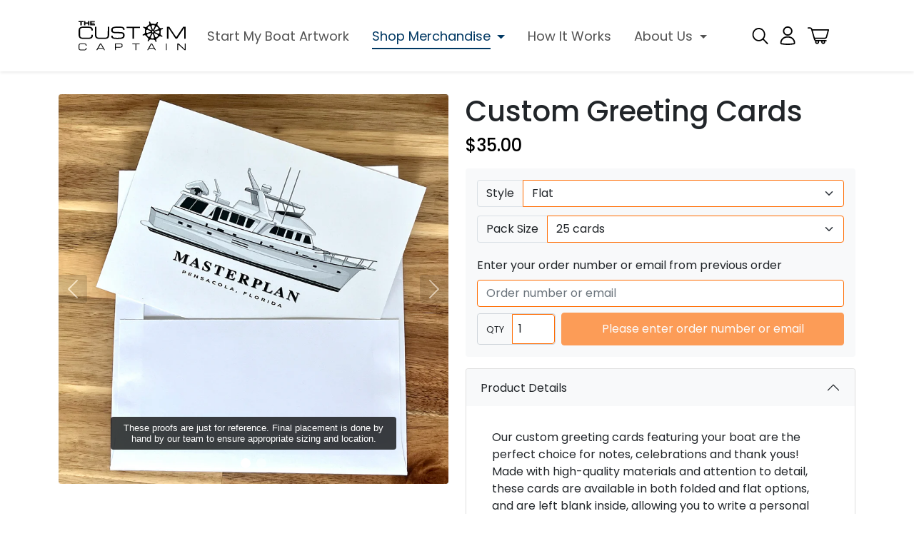

--- FILE ---
content_type: text/css
request_url: https://thecustomcaptain.com/cdn/shop/t/43/assets/variables.css?v=101581373945634741591762183852
body_size: -269
content:
@font-face{font-family:Poppins;font-weight:400;font-style:normal;font-display:swap;src:url(//thecustomcaptain.com/cdn/fonts/poppins/poppins_n4.0ba78fa5af9b0e1a374041b3ceaadf0a43b41362.woff2) format("woff2"),url(//thecustomcaptain.com/cdn/fonts/poppins/poppins_n4.214741a72ff2596839fc9760ee7a770386cf16ca.woff) format("woff")}@font-face{font-family:Poppins;font-weight:400;font-style:normal;font-display:swap;src:url(//thecustomcaptain.com/cdn/fonts/poppins/poppins_n4.0ba78fa5af9b0e1a374041b3ceaadf0a43b41362.woff2) format("woff2"),url(//thecustomcaptain.com/cdn/fonts/poppins/poppins_n4.214741a72ff2596839fc9760ee7a770386cf16ca.woff) format("woff")}@font-face{font-family:Poppins;font-weight:700;font-style:normal;font-display:swap;src:url(//thecustomcaptain.com/cdn/fonts/poppins/poppins_n7.56758dcf284489feb014a026f3727f2f20a54626.woff2) format("woff2"),url(//thecustomcaptain.com/cdn/fonts/poppins/poppins_n7.f34f55d9b3d3205d2cd6f64955ff4b36f0cfd8da.woff) format("woff")}:root{--bs-primary: #003863;--bs-primary-lighter: #005596;--bs-primary-darker: #001b30;--bs-primary-alpha-20: rgba(0, 56, 99, .2);--bs-secondary: #ff6b00;--bs-secondary-lighter: #ff8933;--bs-secondary-darker: #cc5600;--bs-secondary-alpha-20: rgba(255, 107, 0, .2);--bs-dark: #212529;--bs-dark-lighter: #383f45;--bs-dark-darker: #0a0c0d;--bs-light: #f8f9fa;--bs-light-darker: #dae0e5;--bs-light-darker-5: #e9ecef;--bs-muted: #6c757d;--font-headings: Poppins, sans-serif;--font-body: Poppins, sans-serif}
/*# sourceMappingURL=/cdn/shop/t/43/assets/variables.css.map?v=101581373945634741591762183852 */


--- FILE ---
content_type: text/css
request_url: https://thecustomcaptain.com/cdn/shop/t/43/assets/reboot.css?v=47606505810164496121742990926
body_size: 1042
content:
.appearance-none{-webkit-appearance:none;appearance:none}body{color:var(--bs-dark)}.bg-red{background-color:red}.bg-primary{background-color:var(--bs-primary)!important}.bg-primary-lighter{background-color:var(--bs-primary-lighter)!important}.bg-primary-darker{background-color:var(--bs-primary-darker)!important}.bg-secondary{background-color:var(--bs-secondary)!important}.bg-secondary-lighter{background-color:var(--bs-secondary-lighter)!important}.btn.bg-secondary-darker{background-color:var(--bs-secondary-darker)!important}.bg-dark{background-color:var(--bs-dark)!important}.bg-dark-lighter{background-color:var(--bs-dark-lighter)!important}.bg-dark-darker{background-color:var(--bs-dark-darker)!important}.bg-light{background-color:var(--bs-light)!important}.bg-light-darker{background-color:var(--bs-light-darker)!important}.bg-black{background-color:#000!important}.text-primary{color:var(--bs-primary)!important}.text-primary-darker{color:var(--bs-primary-darker)!important}.text-primary-lighter{color:var(--bs-primary-lighter)!important}.text-secondary{color:var(--bs-secondary)!important}.text-secondary-darker{color:var(--bs-secondary-darker)!important}.text-secondary-lighter{color:var(--bs-secondary-lighter)!important}.text-dark{color:var(--bs-dark)!important}.text-dark-darker{color:var(--bs-dark-darker)!important}.text-dark-lighter{color:var(--bs-dark-lighter)!important}.text-light{color:var(--bs-light)!important}.text-light-darker{color:var(--bs-light-darker)!important}.text-muted{color:var(--bs-muted)!important}.border-primary{border-color:var(--bs-primary)!important}.border-secondary{border-color:var(--bs-secondary)!important}.border-dark{border-color:var(--bs-dark)!important}.border-light{border-color:var(--bs-light)!important}a{color:var(--bs-primary);text-decoration:none}a:hover{color:var(--bs-primary-darker);text-decoration:none}.form-control{color:var(--bs-dark);border-color:var(--bs-secondary)}.template-landing-custom .form-control{border:none;box-shadow:0 4px 15px #0000001a;border-radius:.625rem;padding:1.25rem 1.625rem 1.188rem}@media (max-width: 767px){.template-landing-custom .form-control{padding:1.25rem 1.625rem}}.form-control:focus{color:var(--bs-dark);border-color:var(--bs-secondary-darker);box-shadow:0 0 0 .25rem var(--bs-secondary-alpha-20)}.form-select{color:var(--bs-dark);border-color:var(--bs-secondary)}.form-select:focus{color:var(--bs-dark);border-color:var(--bs-secondary-darker);box-shadow:0 0 0 .25rem var(--bs-secondary-alpha-20)}.form-check-input:checked{background-color:var(--bs-primary);border-color:var(--bs-primary)}.form-check-input:focus{border-color:transparent;box-shadow:0 0 0 .25rem var(--bs-primary-alpha-20)}.input-group-text{color:var(--bs-dark);background-color:var(--bs-light);border-color:var(--bs-light-darker)}.btn{border-radius:0}.btn-link{color:var(--bs-primary)}.btn-link:hover{color:var(--bs-primary-darker)}.btn-link:focus{box-shadow:0 0 0 .25rem var(--bs-primary-alpha-20)}.btn-primary,.btn-primary.disabled,.btn-primary:disabled{background-color:var(--bs-primary);border-color:var(--bs-primary)}.btn-check:checked+.btn-primary,.btn-primary:hover,.btn-primary:focus,.btn-primary:active{background-color:var(--bs-primary-darker);border-color:var(--bs-primary-darker)}.btn-check:active+.btn-primary:focus,.btn-check:checked+.btn-primary:focus,.btn-primary:focus,.btn-primary:active:focus{box-shadow:0 0 0 .25rem var(--bs-primary-alpha-20)}.btn-secondary,.btn-secondary.disabled,.btn-secondary:disabled{background-color:var(--bs-secondary);border-color:var(--bs-secondary)}.btn-check:active+.btn-primary,.btn-check:checked+.btn-secondary,.btn-secondary:hover,.btn-secondary:focus,.btn-secondary:active{background-color:var(--bs-secondary-darker);border-color:var(--bs-secondary-darker)}.btn-check:active+.btn-secondary:focus,.btn-check:checked+.btn-secondary:focus,.btn-secondary:focus,.btn-secondary:active:focus{box-shadow:0 0 0 .25rem #00000026}.btn-dark,.btn-dark.disabled,.btn-dark:disabled{background-color:var(--bs-dark);border-color:var(--bs-dark)}.btn-check:active+.btn-dark-primary,.btn-check:checked+.btn-dark-primary,.btn-dark:hover,.btn-dark:focus,.btn-dark:active{background-color:var(--bs-dark-darker);border-color:var(--bs-dark-darker)}.btn-check:active+.btn-dark:focus,.btn-check:checked+.btn-dark:focus,.btn-dark:focus,.btn-dark:active:focus{box-shadow:0 0 0 .25rem #00000026}.btn-light,.btn-light.disabled,.btn-light:disabled{background-color:var(--bs-light);border-color:var(--bs-light)}.btn-light:hover,.btn-light:focus,.btn-light:active{background-color:var(--bs-light-darker);border-color:var(--bs-light-darker)}.btn-light:focus,.btn-light:active:focus{box-shadow:0 0 0 .25rem #00000026}.btn-white,.btn-white.disabled,.btn-white:disabled{background-color:#fff;border-color:#fff;color:var(--bs-primary)}.btn-white:hover,.btn-white:focus,.btn-white:active{background-color:#ffffffe6;border-color:#ffffffe6;color:var(--bs-primary-darker)}.btn-white:focus,.btn-white:active:focus{box-shadow:0 0 0 .25rem #00000026}.btn-outline-primary,.btn-outline-primary.disabled,.btn-outline-primary:disabled{color:var(--bs-primary);border-color:var(--bs-primary)}.btn-check:active+.btn-outline-primary,.btn-check:checked+.btn-outline-primary,.btn-outline-primary:hover,.btn-outline-primary:focus,.btn-outline-primary:active{background-color:var(--bs-primary)!important;border-color:var(--bs-primary)!important}.btn-check:active+.btn-outline-primary,.btn-check:checked+.btn-outline-primary,.btn-outline-primary:focus,.btn-outline-primary:active:focus{box-shadow:0 0 0 .25rem #00000026!important;color:#fff}.btn-outline-secondary,.btn-outline-primary.disabled,.btn-outline-secondary:disabled{color:var(--bs-secondary);border-color:var(--bs-secondary)}.btn-check:active+.btn-outline-secondary,.btn-check:checked+.btn-outline-secondary,.btn-outline-secondary:hover,.btn-outline-secondary:focus,.btn-outline-secondary:active{background-color:var(--bs-secondary)!important;border-color:var(--bs-secondary)!important}.btn-check:active+.btn-outline-secondary:focus,.btn-check:checked+.btn-outline-secondary:focus,.btn-outline-secondary:focus,.btn-outline-secondary:active:focus{box-shadow:0 0 0 .25rem #00000026!important;color:#fff}.btn-dark-primary,.btn-dark-primary.disabled,.btn-dark-primary:disabled{color:var(--bs-dark);border-color:var(--bs-dark)}.btn-check:active+.btn-dark-secondary,.btn-check:checked+.btn-dark-secondary,.btn-outline-dark:hover,.btn-outline-dark:focus,.btn-outline-dark:active{background-color:var(--bs-dark);border-color:var(--bs-dark)}.btn-check:active+.btn-outline-dark:focus,.btn-check:checked+.btn-outline-dark:focus,.btn-outline-dark:focus,.btn-outline-dark:active:focus{box-shadow:0 0 0 .25rem #00000026;color:#fff}.btn-outline-light,.btn-outline-light.disabled,.btn-outline-light:disabled{color:var(--bs-primary);border-color:var(--bs-primary)}.btn-outline-light:hover,.btn-outline-light:focus,.btn-outline-light:active{background-color:var(--bs-light);border-color:var(--bs-light)}.btn-outline-light:focus,.btn-outline-light:active:focus{box-shadow:0 0 0 .25rem #00000026;color:#fff}.btn-outline-white,.btn-outline-white.disabled,.btn-outline-white:disabled{color:#fff;background-color:#ffffff1a;border-color:#fff}.btn-outline-white:hover,.btn-outline-white:focus,.btn-outline-white:active{background-color:#fff;border-color:#fff;color:var(--bs-primary)}.btn-outline-white:focus,.btn-outline-white:active:focus{box-shadow:0 0 0 .25rem #00000026;color:var(--bs-primary)}.btn-close:focus{box-shadow:0 0 0 .25rem #00000026}.dropdown-item{color:var(--bs-dark);border-radius:.25rem}.dropdown-item:focus,.dropdown-item:hover{background-color:var(--bs-light)}.dropdown-item.active,.dropdown-item:active,.dropdown-menu-dark .dropdown-item.active,.dropdown-menu-dark .dropdown-item:active{background-color:var(--bs-primary)}.dropdown-menu-dark{background-color:var(--bs-dark-lighter)}.dropdown-menu-dark .dropdown-item:focus,.dropdown-menu-dark .dropdown-item:hover{background-color:#ffffff1a}#navbar .dropdown-menu.show{animation:dropdownAnimation .2s ease-out}@keyframes dropdownAnimation{0%{transform:translateY(.25rem)}to{transform:translateY(0)}}.megamenu .dropdown-item{border-radius:.25rem}.nav-link{color:var(--bs-primary)}.nav-link:focus,.nav-link:hover{color:var(--bs-primary-darker)}.nav-pills .nav-link.active,.nav-pills .show>.nav-link{background-color:var(--bs-primary)}.toast{position:fixed;right:1rem;bottom:1rem;background-color:#fffffff2;width:calc(100% - 2rem)}.toast .btn-close{font-size:.75rem}@media (min-width: 576px){.toast{width:360px}}.accordion-button{background-color:var(--bs-light);color:var(--bs-dark);box-shadow:none}.accordion-button:not(.collapsed){background-color:var(--bs-light);color:var(--bs-dark);box-shadow:none}.popover{border-color:#00000026}popover-header{background-color:var(--bs-light);border-bottom:1px solid rgba(0,0,0,.1)}.carousel:not(.has-controls) .carousel-caption{left:10%;right:10%}.template-landing-custom .carousel:not(.has-controls) .carousel-caption{left:7%;right:7%}.template-landing-custom .carousel:not(.has-controls) .carousel-caption.mt-lg-n10{margin-top:-3.5rem!important}.template-landing-custom .carousel h4.p-mb-6 p{margin-bottom:.6rem}.template-landing-custom .display-7{font-size:2.625rem}.template-landing-custom .fs-4-5{font-size:1.375rem}@media (max-width: 767px){.carousel-caption a.btn{font-size:12px}.carousel-caption a.btn svg{width:16px;height:16px}.template-landing-custom .fs-4-5{font-size:1rem}.template-landing-custom .carousel-section-wrapper .me-auto-mob{margin-right:auto!important}.template-landing-custom .carousel-section-wrapper .mx-auto-mob{margin-right:auto!important;margin-left:auto!important;text-align:center!important}.template-landing-custom .carousel-section-wrapper .ms-auto-mob{margin-left:auto!important}.template-landing-custom .carousel-section-wrapper .text-start-mob{text-align:left!important}.template-landing-custom .carousel-section-wrapper .justify-content-center-mob{justify-content:center!important}.template-landing-custom .carousel-section-wrapper .justify-content-end-mob{justify-content:flex-end!important}.template-landing-custom .carousel-section-wrapper .pb-10-mob{padding-bottom:3rem!important}.template-landing-custom .carousel-section-wrapper .justify-content-start-mob{justify-content:flex-start!important}.template-landing-custom .carousel:not(.has-controls) .carousel-caption.mt-lg-n10{margin-top:1.6rem!important}.template-landing-custom .carousel-section-wrapper .h1-mob{font-size:.5rem!important}.template-landing-custom .carousel-section-wrapper .h2-mob{font-size:1.5rem!important}.template-landing-custom .carousel-section-wrapper .h3-mob{font-size:calc(1rem + .9vw)!important}.template-landing-custom .carousel-section-wrapper .h4-mob{font-size:1.5rem!important}.template-landing-custom .carousel-section-wrapper .h5-mob{font-size:1rem!important}.template-landing-custom .carousel-section-wrapper .h6-mob{font-size:.8rem!important}.fs-4-5{font-size:1rem}.template-landing-custom .carousel h4.p-mb-6 p{margin-bottom:1rem}}@media (min-width: 1200px){.template-landing-custom .carousel-section-wrapper .h1{font-size:2.625rem!important;line-height:1.25}}.template-landing-custom .carousel-section-wrapper .btn{font-family:var(--font-headings);display:flex;align-items:center;justify-content:center}.template-landing-custom .carousel-section-wrapper .btn svg{margin-left:.3125rem}.template-landing-custom .carousel-section-wrapper .btn-lg{font-size:1rem;padding:.8125rem 1.125rem .8125rem 1.5rem}.template-landing-custom .carousel-section-wrapper .ms-3{margin-left:1.25rem!important}.carousel.kenburns .carousel-item.active{overflow:hidden}.carousel.kenburns .carousel-item.active img{animation:carouselKenBurns 1s ease-out both}@keyframes carouselKenBurns{0%{transform:scale(1)}to{transform:scale(1.1)}}.offcanvas{border:none;box-shadow:0 .5rem 1.5rem #00000040!important}.rte p:last-child{margin-bottom:0}.text-ellipsis{white-space:nowrap;overflow:hidden;text-overflow:ellipsis}.z-index-1{z-index:1}.z-index-2{z-index:2}.z-index-3{z-index:3}.z-index-4{z-index:4}.z-index-5{z-index:5}
/*# sourceMappingURL=/cdn/shop/t/43/assets/reboot.css.map?v=47606505810164496121742990926 */


--- FILE ---
content_type: text/css
request_url: https://thecustomcaptain.com/cdn/shop/t/43/assets/general.css?v=74356328951394747681762418066
body_size: 4314
content:
@media (min-width: 768px){.dt-hidden{display:none!important}}@media (max-width: 768px){.tablet-hidden{display:none!important}}@media (max-width: 767px){.mob-hidden{display:none!important}}.shopify-challenge__container{padding:2rem}.shopify-policy__container{margin-top:2rem!important;margin-bottom:2rem!important}.rte img{max-width:100%;height:auto}.rte em{font-family:cursive;font-style:normal;font-size:1.1rem}#product-carousel .carousel-control{height:40px;width:40px;top:50%;transform:translateY(-50%);margin:0;padding:0;background:#00000040}#product-carousel .carousel-control-prev{border-radius:0 .25rem .25rem 0}#product-carousel .carousel-control-next{border-radius:.25rem 0 0 .25rem}#product-carousel .carousel-indicators [data-bs-target]{width:14px;height:14px;margin:.25rem;padding:0;border-radius:50%;flex-shrink:0}@media screen and (max-width: 768px){#product-carousel .carousel-indicators [data-bs-target]{width:8px;height:8px}}.product-list-item .list-unstyled li{word-break:break-all}@media (max-width: 575px){.product-list.row-xs-scroll{transform:translate(.25rem);flex-wrap:nowrap;overflow:auto}.product-list.row-xs-scroll .product-list-item{width:80vw}.product-list-item .title{font-size:1rem!important}}.product-list-item .color-swatch-cranberry{background-color:#950714!important}.product-list-item .color-swatch-spruce{background-color:#2e4a41!important}.product-list-item .color-swatch-green-camo{background-color:#4d4d33!important}#AjaxinateContainer{transition:all .2s ease-out}.collection-list .title{position:absolute;bottom:0;left:0;padding:.5rem 1rem;width:calc(100% + -0rem);background-color:#00000080;color:#fff;-webkit-backdrop-filter:saturate(180%) blur(12px);backdrop-filter:saturate(180%) blur(12px);transition:all .2s ease-out}.collection-list .title.has-thumbnail{left:calc(.25rem + 1px);width:calc(100% - .5rem - 2px);bottom:.25rem}.collection-list a:hover .title{background-color:#000000bf}@media (max-width: 575px){.collection-list.row-xs-scroll{transform:translate(.25rem);flex-wrap:nowrap;overflow:auto}.collection-list.row-xs-scroll .collection-list-item{width:80vw}}form[action="/cart/add"] .color-swatches input[type=radio]:checked+label img,.quick-view-form .color-swatches input[type=radio]:checked+label img{border-color:var(--bs-primary)}form[action="/cart/add"] .option-buttons input[type=radio]:checked+label,.quick-view-form .option-buttons input[type=radio]:checked+label{background-color:var(--bs-dark);color:#fff}.artwork-swatches input[type=radio]:checked+label img{border-color:var(--bs-primary);border:3px solid}.artwork-swatches li.disable{opacity:.6;pointer-events:none}.btn-size-guide{position:relative}.btn-size-guide:before{background:url("data:image/svg+xml;charset=utf-8,%3Csvg xmlns='http://www.w3.org/2000/svg' width='19' height='8' fill='none' stroke='%23465665' stroke-linecap='round' stroke-linejoin='round'%3E%3Cpath d='M1.5.5h16a1 1 0 011 1v5a1 1 0 01-1 1h-16a1 1 0 01-1-1v-5a1 1 0 011-1zm14 7v-3m-3 3v-4m-3 4v-3m-3 3v-4m-3 4v-3'/%3E%3C/svg%3E") 50%/cover;content:"";display:inline-block;height:8px;margin-right:5px;width:19px}ul.social-sharing li a[href*=facebook]:hover,ul.social-sharing li a[href*=facebook]:focus{background:#3b5998!important;border-color:#3b5998;color:#fff!important}ul.social-sharing li a[href*=twitter]:hover,ul.social-sharing li a[href*=twitter]:focus{background:#1da1f2!important;border-color:#1da1f2;color:#fff!important}ul.social-sharing li a[href*=pinterest]:hover,ul.social-sharing li a[href*=pinterest]:focus{background:#bd081c!important;border-color:#bd081c;color:#fff!important}ul.social-sharing li a[href*=whatsapp]:hover,ul.social-sharing li a[href*=whatsapp]:focus{background:#25d366!important;border-color:#25d366;color:#fff!important}ul.social-sharing li a[href*="mailto:?subject"]:hover,ul.social-sharing li a[href*="mailto:?subject"]:focus{background:#6c757d!important;border-color:#6c757d;color:#fff!important}.hover-effect-shine:after{content:"";position:absolute;top:0;left:-75%;width:50%;height:100%;display:block;background:linear-gradient(to right,#fff0,#fff3);transform:skew(-25deg);visibility:hidden}.hover-effect-shine:hover:after{animation:HoverEffectShine 1.25s;visibility:visible}@keyframes HoverEffectShine{to{left:125%}}.btn-atw{background-color:#00000026!important;border-color:transparent!important;color:#fff}.btn-atw:focus{background-color:#00000040!important;box-shadow:none}.btn-atw.active{background-color:var(--bs-primary)!important;animation:flash 1s}.btn-atw.active:focus{box-shadow:none;opacity:.8}.icons-menu-wishlist .badge{width:10px;height:10px;position:absolute;right:4px;top:7px;display:block;border-radius:50%}body .spr-badge,body .spr-summary{font-size:.85em;color:var(--bs-muted);margin-bottom:.5rem}body .spr-container{max-width:1300px;margin:0 auto;padding:1rem;border-radius:.25rem}body .spr-header-title{margin-bottom:.5rem}body .spr-form-title{font-size:24px;line-height:normal;margin-bottom:.5rem}body .spr-form-input-text,body .spr-form-input-email,body .spr-form-input-textarea{padding:.375rem .75rem;border-radius:.25rem;border:1px solid #ced4da}body .spr-form-input-text:focus,body .spr-form-input-email:focus,body .spr-form-input-textarea:focus{border-color:var(--bs-primary);box-shadow:0 0 0 .25 var(--bs-primary-alpha-20)}body .spr-form-label{font-size:14px;line-height:normal;margin-bottom:.5rem}body .spr-form-message{position:relative;padding:1rem;margin-bottom:1rem;border:1px solid transparent;border-radius:.25rem}body .spr-form-message-success{color:#0f5132;background-color:#d1e7dd;border-color:#badbcc}body .spr-review-content-body{font-size:1rem;line-height:normal}body .spr-review-header-starratings{margin-bottom:.25rem}body .spr-review-header-byline{font-size:14px}body .spr-review-reply{background:var(--bs-light);border-radius:.25rem;padding:1rem}body .spr-review-reply-body{font-size:1rem}@media (max-width: 480px){body .spr-summary-actions-newreview{display:block;margin-top:.75rem}}body .loox-rating{color:var(--bs-primary)}form#product-form-artwork [data-step-1] input:checked+label img{border-color:var(--bs-primary);border:3px solid}body .filepond--root .filepond--drop-label{border:2px solid var(--bs-primary);background-color:#e5ebef;color:var(--bs-primary)}body .filepond--root .filepond--drop-label label{display:flex;align-items:center}body .filepond--root .filepond--drop-label--icon{background-image:url("data:image/svg+xml,%3Csvg%20xmlns='http://www.w3.org/2000/svg'%20width='24'%20height='24'%20viewBox='0%200%2024%2024'%20fill='none'%20stroke='%233373B0'%20stroke-width='2'%20stroke-linecap='round'%20stroke-linejoin='round'%3E%3Cpath%20d='M3%2015v4c0%201.1.9%202%202%202h14a2%202%200%200%200%202-2v-4M17%208l-5-5-5%205M12%204.2v10.3'/%3E%3C/svg%3E");background-repeat:no-repeat;background-size:contain;width:22px;height:22px}body #product-form-logo-ds .filepond--root .filepond--drop-label label{flex-wrap:wrap;justify-content:center;gap:12px}body .filepond--label-wrapper{width:100%;font-family:Inter Tight;font-size:12px;font-weight:400;line-height:13.2px}body #product-form-logo-ds .filepond--root .filepond--drop-label{border:2px dotted #003863;background-color:#edf0f2;color:#0f0f0f;border-radius:6px;min-height:90px}body #product-form-logo-ds .filepond--root .filepond--drop-label span{color:#003863;font-weight:600;text-decoration-thickness:2px;text-decoration-color:#003863}body #product-form-logo-ds .filepond--root{margin-bottom:0}body .filepond--root .above-the-fold-ds-logo.filepond--drop-label--icon{background-image:url("data:image/svg+xml,%3Csvg xmlns='http://www.w3.org/2000/svg' width='24' height='24' viewBox='0 0 24 24' fill='none'%3E%3Cpath d='M20.25 3.75H3.75C3.35218 3.75 2.97064 3.90804 2.68934 4.18934C2.40804 4.47064 2.25 4.85218 2.25 5.25V18.75C2.25 19.1478 2.40804 19.5294 2.68934 19.8107C2.97064 20.092 3.35218 20.25 3.75 20.25H20.25C20.6478 20.25 21.0294 20.092 21.3107 19.8107C21.592 19.5294 21.75 19.1478 21.75 18.75V5.25C21.75 4.85218 21.592 4.47064 21.3107 4.18934C21.0294 3.90804 20.6478 3.75 20.25 3.75ZM20.25 5.25V14.8828L17.8059 12.4397C17.6666 12.3004 17.5013 12.1898 17.3193 12.1144C17.1372 12.039 16.9422 12.0002 16.7452 12.0002C16.5481 12.0002 16.3531 12.039 16.1711 12.1144C15.989 12.1898 15.8237 12.3004 15.6844 12.4397L13.8094 14.3147L9.68438 10.1897C9.4031 9.9086 9.02172 9.7507 8.62406 9.7507C8.22641 9.7507 7.84503 9.9086 7.56375 10.1897L3.75 14.0034V5.25H20.25ZM3.75 16.125L8.625 11.25L16.125 18.75H3.75V16.125ZM20.25 18.75H18.2466L14.8716 15.375L16.7466 13.5L20.25 17.0044V18.75ZM13.5 9.375C13.5 9.1525 13.566 8.93499 13.6896 8.74998C13.8132 8.56498 13.9889 8.42078 14.1945 8.33564C14.4 8.25049 14.6262 8.22821 14.8445 8.27162C15.0627 8.31502 15.2632 8.42217 15.4205 8.5795C15.5778 8.73684 15.685 8.93729 15.7284 9.15552C15.7718 9.37375 15.7495 9.59995 15.6644 9.80552C15.5792 10.0111 15.435 10.1868 15.25 10.3104C15.065 10.434 14.8475 10.5 14.625 10.5C14.3266 10.5 14.0405 10.3815 13.8295 10.1705C13.6185 9.95952 13.5 9.67337 13.5 9.375Z' fill='%23003863'/%3E%3C/svg%3E");background-repeat:no-repeat;background-size:contain;width:24px;height:24px}.filepond--credits{display:none}.artwork-img-container{position:absolute;left:50%;transform:translate(-50%);display:flex;align-items:center;justify-content:center}.artwork-img-container img{max-width:100%}.product-media-carousel-helper-text{position:absolute;bottom:3rem;padding:.5rem;text-align:center;margin:0 auto;font-size:.8em;line-height:normal;font-family:sans-serif;max-width:400px;width:100%;left:50%;transform:translate(-50%);background:#000000bf;color:#fff;border-radius:.25rem}@keyframes placeHolderShimmer{0%{background-position:-400px 0}to{background-position:400px 0}}.animate-bg{animation-duration:1s;animation-fill-mode:forwards;animation-iteration-count:infinite;animation-name:placeHolderShimmer;animation-timing-function:linear;background:#f6f7f8;background:linear-gradient(to right,#eee 8%,#ddd 18%,#eee 33%);background-size:800px 104px;min-height:12px;display:block;clear:both}#offcanvas-menu-reviews .splide__pagination{position:relative;bottom:auto;margin:.5rem 0 0}#offcanvas-menu-reviews .splide__pagination__page{opacity:.75}#offcanvas-menu-reviews .splide__pagination__page.is-active{background-color:var(--bs-primary)}.collection-utilities .collection-filters-form .dropdown-toggle{padding-right:1.5rem}.collection-utilities .collection-filters-form .dropdown-toggle:after{position:absolute;top:46%;right:.5rem}.collection-utilities .collection-filters-form .btn-outline-primary.dropdown-toggle.show{background-color:var(--bs-primary)}.collection-utilities .collection-filters-form .btn-outline-primary.dropdown-toggle.show:focus{box-shadow:0 0 0 .25rem #00000026}.collection-utilities .collection-filters-form .dropdown-menu-filters{width:14rem;max-height:360px;overflow:auto}@media (max-width: 575px){#collection-utilities-menu{margin:0 0 .75rem!important}#collection-utilities-menu .dropdown{width:47.5%}#collection-utilities-menu .dropdown button{width:100%;font-size:.875rem}}#cart-goal-legend{display:flex;justify-content:space-between;font-size:.825rem;list-style:none;padding:0;margin:0 0 0 33.33%;color:var(--bs-muted)}#cart-goal-legend li{position:relative;padding-top:.5rem}#cart-goal-legend li:before{content:"";position:absolute;left:50%;top:0;width:1px;height:10px;background-color:var(--bs-muted)}.splide__arrow{background-color:#fff;opacity:1;box-shadow:0 .125rem .25rem #00000013}.splide__arrow--prev{left:0}.splide__arrow--next{right:0}#collection-bundle-circles{display:flex;flex-wrap:nowrap;max-width:760px;padding-bottom:1.5rem;margin:0 auto .5em;overflow:auto}#collection-bundle-circles button{background-color:transparent;border:none;margin:.25rem;position:relative}#collection-bundle-circles button .btn-circle{width:120px;height:120px;padding:1rem 1rem 1.5rem;border-radius:50%;background-color:var(--bs-light-darker-5);border:1px solid var(--bs-primary);color:var(--bs-primary);margin:0;font-size:.85rem;line-height:normal;display:flex;flex-direction:column;justify-content:center;align-items:center}#collection-bundle-circles button .btn-circle span{font-size:1.5rem;display:block;margin:0 0 .25rem}#collection-bundle-circles button .btn-text-edit{background-color:var(--bs-primary);color:#fff;border-radius:.25rem;font-size:.75rem;font-weight:700;padding:.125rem .75rem;position:absolute;bottom:-5px;left:50%;transform:translate(-50%)}#collection-bundle-circles button.active .btn-circle{background-color:#fff;border-width:2px;border-style:dashed}#collection-bundle-circles button.has-product .btn-circle{background:radial-gradient(var(--bs-primary-lighter),var(--bs-primary));color:#fff}#collection-bundle-circles button.has-product .btn-text-edit{background-color:var(--bs-light);border:1px solid var(--bs-primary);color:var(--bs-primary)}@media (max-width: 991px){#collection-bundle-circles{margin:1.75rem -.75rem 1rem}#collection-bundle-circles button{margin:.125rem}}.quick-view-modal .btn-close{position:absolute;top:0;right:0;border-radius:50%;padding:.75rem;background-size:32%;background-color:#fff;opacity:1;z-index:1}.grecaptcha-badge{visibility:hidden}body .scDiscount{margin:.75rem 0 0}body .sc_simple-info .sc_simple-info__row{margin-bottom:.25rem;font-size:.875rem}body .sc_simple-info .sc_simple-info__tag{margin-bottom:.25rem}#offcanvas-cart .quantity-wrapper{max-width:100px}#offcanvas-cart .quantity-wrapper .form-control{padding-top:.25rem;padding-bottom:.25rem}#offcanvas-cart .btn[data-remove-line-item]{display:flex;color:var(--bs-body-color);opacity:.75;border:none}#offcanvas-cart .btn[data-remove-line-item]:hover,#offcanvas-cart .btn[data-remove-line-item]:focus{opacity:1}#offcanvas-cart .btn[data-remove-line-item]:focus-visible{box-shadow:0 0 0 .25rem rgba(var(--bs-primary-rgb),.25)}.quantity-wrapper{position:relative;max-width:120px;flex-shrink:0}.quantity-wrapper .btn{position:absolute;top:0;padding:0;width:36px;height:100%;box-shadow:none;border:none}.quantity-wrapper .btn:focus-visible{box-shadow:0 0 0 .25rem rgba(var(--bs-primary-rgb),.25)}.quantity-wrapper .btn[data-mode=minus]{left:0}.quantity-wrapper .btn[data-mode=plus]{right:0}.quantity-wrapper .form-control{text-align:center;padding-left:2rem;padding-right:2rem}@media (max-width: 400px){.form-control.text-area-details{min-height:140px}}#miniextensions-iframe-embed-edit,#miniextensions-iframe-embed-approve{width:100%;height:100%;min-height:100vh;padding-bottom:16vh}@media (max-width: 575px){#miniextensions-iframe-embed-edit,#miniextensions-iframe-embed-approve{width:100%;height:80vh;min-height:0;padding-bottom:0}div#artwork-review-edit-form-modal .modal-dialog.modal-dialog-scrollable{margin:0;height:100%}}.modal-dialog-scrollable .modal-content{min-height:none!important;max-height:100%;overflow:hidden}.modal-dialog-scrollable .modal-body{overflow-y:hidden!important}.pointer-events-none{pointer-events:none}.jotform-form .form-label.form-label-auto{display:none}.jotform-form ul.page-section{padding:0}.jotform-form .form-all{box-shadow:none}.jotform-form .form-line{margin:0;padding:0;margin-bottom:1.53rem;overflow:visible!important}.jotform-form .page-section>li:first-child:not(.form-line-column):not([data-type=control_head]):not([data-type=control_payment]):not([data-type=control_text]):not([data-type=control_button]):not([data-type=control_collapse])+li:nth-child(2):not(.form-line-column):not([data-type=control_head]):not([data-type=control_payment]):not([data-type=control_text]):not([data-type=control_button]):not([data-type=control_collapse]){margin-top:0}.jotform-form .form-dropdown:focus,.jotform-form .form-textarea:focus,.jotform-form .form-textbox:not(#productSearch-input):focus,.jotform-form .signature-wrapper:focus{color:var(--bs-dark);border-color:var(--bs-secondary-darker);box-shadow:0 0 0 .25rem var(--bs-secondary-alpha-20)}.jotform-form .form-dropdown:hover,.jotform-form .form-textarea:hover,.jotform-form .form-textbox:not(#productSearch-input):hover,.jotform-form .signature-wrapper:hover{box-shadow:0 4px 15px #0000001a}.jotform-form .form-buttons-wrapper,.jotform-form .form-submit-clear-wrapper{margin:0;padding:0;border:0;justify-content:flex-start}.jotform-form li.form-line:not(.form-line-column) .form-input-wide[data-layout=half]{width:100%}.jotform-form .error-navigation-container{display:none}.jotform-form .form-all{margin:0}.jotform-form .form-dropdown,.jotform-form .form-textarea,.jotform-form .form-textbox:not(#productSearch-input),.jotform-form .signature-wrapper{box-shadow:0 4px 15px #0000001a;border:0;border-radius:.625rem;padding:1.25rem 1.625rem 1.188rem;font-family:Arvo}.jotform-form .form-dropdown:not([size]),.jotform-form .form-textbox{height:unset}.jotform-form [name=timeToSubmit]+div{filter:opacity(0)}.jotform-form .submit-button{background-color:var(--bs-primary);padding:.8125rem 1.125rem;margin-left:.25rem!important;margin-top:0;border-radius:0;border:0;max-width:31.25rem;min-width:unset;font-weight:700;transition:all .2s linear}.jotform-form .submit-button:hover{background-color:var(--bs-primary);opacity:.8}.template-landing-custom .contact-form form{margin-top:6px;margin-bottom:1rem}.template-landing-custom .contact-form .form-control{margin-bottom:1.53rem!important}.template-landing-custom .contact-form .form-control::placeholder{color:#3f4246}.template-landing-custom .contact-form .form-control::-ms-input-placeholder{color:#3f4246}.template-landing-custom .contact-form::-moz-placeholder{color:#3f4246}.template-landing-custom .contact-form textarea.form-control{padding-top:.55rem!important}.template-landing-custom .contact-form input[type=submit]{max-width:31.25rem}.template-landing-custom .contact-form .btn-primary{border-color:transparent}@media (max-width: 575px){.template-landing-custom .contact-form .title{margin-bottom:.875rem!important}.template-landing-custom .contact-form .title.h1--smaller{font-size:1.5rem}.template-landing-custom .contact-form .col-12{padding-left:2.625rem;padding-right:2.625rem}.template-landing-custom .contact-form input[type=submit]{margin-top:1.25rem;width:100%;padding:.6875rem}.jotform-form .submit-button{margin-left:0!important;margin-top:1.25rem;width:100%;padding:.6875rem}}@media (min-width: 768px){.template-landing-custom .contact-form .description{max-width:30rem;text-align:left}.template-landing-custom .contact-form .btn{padding:.8125rem 1.125rem;margin-left:.25rem;margin-top:0}.template-landing-custom .contact-form form{max-width:39.375rem;margin-left:auto;margin-top:.125rem}}@media (min-width: 992px){.template-landing-custom .contact-form .padding-top{padding-top:.313rem}}.art-work__wrapper .product-form-input-order-no__label{font-size:.8em;margin-top:5px}.art-work__wrapper #artwork-details-card-options{display:none!important}.art-work__wrapper #artwork-details-card-options.artwork-details-card-options--loaded{display:block!important}.picture--ds,.picture--ds img{display:block;width:100%;height:100%}.font-inter{font-family:Inter Tight!important}.btn-ds{cursor:pointer}.fancybox__backdrop{background:#0000004d!important}.fancybox__container:not(.is-compact) .fancybox__slide.has-close-btn{padding:0!important}.fancybox__content>.f-button.is-close-btn{width:60px;height:60px;top:30px!important;right:30px!important;border:1px solid #003863!important;color:#003863!important;background-color:#fff!important;border-radius:50%!important;opacity:1!important}.atc-flow-popup .f-button.is-close-btn{width:40px;height:40px;top:16px!important;right:16px!important}.fancybox__content>.f-button.is-close-btn:focus-visible,.is-compact .fancybox__content>.f-button.is-close-btn:focus{box-shadow:none}@media (max-width: 767px){.fancybox__content>.f-button.is-close-btn{width:30px;height:30px;top:20px!important;right:20px!important}.atc-flow-popup .f-button.is-close-btn{width:40px;height:40px;top:12px!important;right:12px!important}.fancybox__content>.f-button.is-close-btn svg{height:12px}iframe#launcher{display:none!important;visibility:hidden!important}}.cursor-pointer{cursor:pointer}#alia-root{z-index:99!important}body.template-yc-template-ds #main{min-height:100vh}.w-25px{width:25px}div#alia-root[aria-label="Alia popup"]{z-index:2147483647!important}@media screen and (min-width: 576px){.modal-75p{max-width:75%}}@media screen and (max-width: 575px){.mobile-w-full{width:100%;justify-content:center}.btn-mobile-move-left{margin-left:8px}}[data-step-1]{flex-direction:column}.navbar-cart-only-on-page .navbar-brand,.navbar-cart-only-on-page .navbar .navbar-toggler,.navbar-cart-only-on-page ul.navbar-nav.justify-content-center.align-items-center{opacity:0;visibility:hidden}.navbar-cart-only-on-page .navbar-toggler,.navbar-cart-only-on-page .icons-menu-account,.navbar-cart-only-on-page .icons-menu-search.nav-item{display:none!important}.navbar-cart-only-on-page{padding-top:5px;padding-bottom:5px}button#SI_trigger{display:none!important}.rez-button-wrapper{width:100%}
/*# sourceMappingURL=/cdn/shop/t/43/assets/general.css.map?v=74356328951394747681762418066 */


--- FILE ---
content_type: text/css
request_url: https://thecustomcaptain.com/cdn/shop/t/43/assets/promo-code.css?v=31376542285275220711762418068
body_size: -224
content:
.cart-promo-code{display:flex;flex-direction:column;gap:12px}.cart-promo-code__wrapper{display:flex;align-items:center;gap:12px}.cart-promo-code__input-wrapper{display:flex;flex-grow:1;align-items:center;column-gap:12px;padding:12px 16px;border-radius:62px;background:#f0f0f0;border:1px solid transparent}.cart-promo-code__input-wrapper.error{border:1px solid #FF3333}.cart-promo-code__icon{display:flex;justify-content:center;align-items:center;flex-shrink:0}.cart-promo-code__input{border:none;outline:none;background:transparent;width:100%;padding:0;color:#000;font-size:16px;font-style:normal;font-weight:400;line-height:normal}.cart-promo-code__input::placeholder{color:#0006}.cart-promo-code__input:focus-visible,.cart-promo-code__input:focus-within,.cart-promo-code__input:focus{outline:none;border:none;box-shadow:none}.cart-promo-code__button{display:flex;justify-content:center;align-items:center;width:100%;max-width:120px;flex-shrink:0;border-radius:10px;background:#3373b0;padding:12px 16px;border:none;outline:none;cursor:pointer;color:#fff;font-size:16px;font-style:normal;font-weight:700;line-height:normal;transition:background-color .25s}.cart-promo-code__button:hover{background:#235280}.cart-promo-code__button:disabled{background:#ccc;cursor:not-allowed}.cart-promo-code__error{display:none;color:#f33;font-size:14px;font-weight:500;min-height:20px}.cart-promo-code__error.is-visible{display:block}.cart-promo-code__list{display:flex;flex-wrap:wrap;gap:12px}.cart-promo-code__item{display:flex;justify-content:center;align-items:center;gap:12px;padding:12px 16px;border-radius:62px;background:#f0f0f0;border:1px solid transparent}.cart-promo-code__remove{display:flex;justify-content:center;align-items:center;color:#f33;cursor:pointer}
/*# sourceMappingURL=/cdn/shop/t/43/assets/promo-code.css.map?v=31376542285275220711762418068 */


--- FILE ---
content_type: text/css
request_url: https://thecustomcaptain.com/cdn/shop/t/43/assets/section-footer-new.css?v=87113206208211695211749725102
body_size: -381
content:
.footer-new__top{column-gap:125px}.footer-new__logo{max-width:181px}.footer-new__social{margin:32px 0 0}.footer-new__links{margin:25px 0 0;row-gap:40px;column-gap:15px}.footer-new__linklist{width:100%;max-width:48%;row-gap:10px}.footer-new__linklist-title{margin:0;color:#000;font-size:14px;font-weight:400;letter-spacing:3px;text-transform:uppercase}.footer-new__linklist-link{display:block;padding:8px 0;color:#0009;font-size:14px;font-weight:400;line-height:16px}.footer-new__linklist-link:hover{text-decoration:underline;color:#0009}.footer-new__bottom{row-gap:21px;margin:33px 0 0;padding:21px 0 0;border-top:1px solid rgba(0,0,0,.1)}.footer-new__copyright{margin:0 auto;max-width:300px;text-align:center;color:#0009;font-size:14px;font-weight:400;line-height:normal}.footer-new__copyright a{margin:0;color:#0009}.footer-new__copyright a:hover{text-decoration:underline;color:#0009}.footer-new__payment-icons{margin:0 auto;max-width:300px}@media (min-width: 992px){.footer-new__social{margin:24px 0 0}.footer-new__links{margin:0}.footer-new__linklist{row-gap:20px}.footer-new__linklist-title{font-size:16px}.footer-new__linklist-link{padding:10px 0;font-size:16px;line-height:19px}.footer-new__bottom{margin:27px 0 0;padding:25px 0 0}.footer-new__copyright{margin:0;max-width:unset;text-align:left}.footer-new__payment-icons{margin:0;max-width:unset}}
/*# sourceMappingURL=/cdn/shop/t/43/assets/section-footer-new.css.map?v=87113206208211695211749725102 */


--- FILE ---
content_type: text/javascript; charset=utf-8
request_url: https://thecustomcaptain.com/products/custom-greeting-cards.js
body_size: 1429
content:
{"id":8003475144959,"title":"Custom Greeting Cards","handle":"custom-greeting-cards","description":"\u003cdiv class=\"group w-full text-gray-800 dark:text-gray-100 border-b border-black\/10 dark:border-gray-900\/50 bg-gray-50 dark:bg-[#444654]\"\u003e\n\u003cdiv class=\"text-base gap-4 md:gap-6 md:max-w-2xl lg:max-w-xl xl:max-w-3xl p-4 md:py-6 flex lg:px-0 m-auto\"\u003e\n\u003cdiv class=\"relative flex w-[calc(100%-50px)] flex-col gap-1 md:gap-3 lg:w-[calc(100%-115px)]\"\u003e\n\u003cdiv class=\"flex flex-grow flex-col gap-3\"\u003e\n\u003cdiv class=\"min-h-[20px] flex flex-col items-start gap-4 whitespace-pre-wrap\"\u003e\n\u003cdiv class=\"markdown prose w-full break-words dark:prose-invert light\"\u003e\n\u003cp\u003eOur custom greeting cards featuring your boat are the perfect choice for notes, celebrations and thank yous! Made with high-quality materials and attention to detail, these cards are available in both folded and flat options, and are left blank inside, allowing you to write a personal message.\u003c\/p\u003e\n\u003cp\u003eThese 5x7\" cards also come with envelopes so you are ready to send as soon as you receive your order. Whether you're inviting friends on a boat trip, sending holiday greetings to loved ones, or simply sharing your passion for boating, our custom cards are the perfect way to show your love for the water and share it with those around you. \u003cbr\u003e\u003c\/p\u003e\n\u003c\/div\u003e\n\u003c\/div\u003e\n\u003c\/div\u003e\n\u003cdiv class=\"flex justify-between lg:block\"\u003e\u003cbr\u003e\u003c\/div\u003e\n\u003c\/div\u003e\n\u003c\/div\u003e\n\u003c\/div\u003e","published_at":"2023-04-07T14:47:28-04:00","created_at":"2023-04-07T14:18:54-04:00","vendor":"Gooten","type":"","tags":["findable","new arrivals","post purchase"],"price":3500,"price_min":3500,"price_max":15000,"available":true,"price_varies":true,"compare_at_price":null,"compare_at_price_min":0,"compare_at_price_max":0,"compare_at_price_varies":false,"variants":[{"id":43921524588799,"title":"Flat \/ 25 cards","option1":"Flat","option2":"25 cards","option3":null,"sku":"cards-flat-25","requires_shipping":true,"taxable":true,"featured_image":null,"available":true,"name":"Custom Greeting Cards - Flat \/ 25 cards","public_title":"Flat \/ 25 cards","options":["Flat","25 cards"],"price":3500,"weight":0,"compare_at_price":null,"inventory_management":null,"barcode":"","quantity_rule":{"min":1,"max":null,"increment":1},"quantity_price_breaks":[],"requires_selling_plan":false,"selling_plan_allocations":[]},{"id":43921525801215,"title":"Flat \/ 100 cards","option1":"Flat","option2":"100 cards","option3":null,"sku":"cards-flat-100","requires_shipping":true,"taxable":true,"featured_image":null,"available":true,"name":"Custom Greeting Cards - Flat \/ 100 cards","public_title":"Flat \/ 100 cards","options":["Flat","100 cards"],"price":8000,"weight":0,"compare_at_price":null,"inventory_management":null,"barcode":"","quantity_rule":{"min":1,"max":null,"increment":1},"quantity_price_breaks":[],"requires_selling_plan":false,"selling_plan_allocations":[]},{"id":43921525833983,"title":"Folded \/ 25 cards","option1":"Folded","option2":"25 cards","option3":null,"sku":"cards-folded-25","requires_shipping":true,"taxable":true,"featured_image":null,"available":true,"name":"Custom Greeting Cards - Folded \/ 25 cards","public_title":"Folded \/ 25 cards","options":["Folded","25 cards"],"price":5000,"weight":0,"compare_at_price":null,"inventory_management":null,"barcode":"","quantity_rule":{"min":1,"max":null,"increment":1},"quantity_price_breaks":[],"requires_selling_plan":false,"selling_plan_allocations":[]},{"id":43921525866751,"title":"Folded \/ 100 cards","option1":"Folded","option2":"100 cards","option3":null,"sku":"cards-folded-100","requires_shipping":true,"taxable":true,"featured_image":null,"available":true,"name":"Custom Greeting Cards - Folded \/ 100 cards","public_title":"Folded \/ 100 cards","options":["Folded","100 cards"],"price":15000,"weight":0,"compare_at_price":null,"inventory_management":null,"barcode":"","quantity_rule":{"min":1,"max":null,"increment":1},"quantity_price_breaks":[],"requires_selling_plan":false,"selling_plan_allocations":[]}],"images":["\/\/cdn.shopify.com\/s\/files\/1\/0581\/1145\/9487\/products\/ScreenShot2023-04-07at2.33.28PM.png?v=1680892440","\/\/cdn.shopify.com\/s\/files\/1\/0581\/1145\/9487\/files\/Untitled_design_2_c5a6d263-5558-4bfa-bd32-0aba371d664b.jpg?v=1730816952"],"featured_image":"\/\/cdn.shopify.com\/s\/files\/1\/0581\/1145\/9487\/products\/ScreenShot2023-04-07at2.33.28PM.png?v=1680892440","options":[{"name":"Style","position":1,"values":["Flat","Folded"]},{"name":"Pack Size","position":2,"values":["25 cards","100 cards"]}],"url":"\/products\/custom-greeting-cards","media":[{"alt":"The Custom Captain Product","id":32066840166655,"position":1,"preview_image":{"aspect_ratio":1.0,"height":1252,"width":1252,"src":"https:\/\/cdn.shopify.com\/s\/files\/1\/0581\/1145\/9487\/products\/ScreenShot2023-04-07at2.33.28PM.png?v=1680892440"},"aspect_ratio":1.0,"height":1252,"media_type":"image","src":"https:\/\/cdn.shopify.com\/s\/files\/1\/0581\/1145\/9487\/products\/ScreenShot2023-04-07at2.33.28PM.png?v=1680892440","width":1252},{"alt":"mockup:select-front","id":36577448853759,"position":2,"preview_image":{"aspect_ratio":1.0,"height":2160,"width":2160,"src":"https:\/\/cdn.shopify.com\/s\/files\/1\/0581\/1145\/9487\/files\/Untitled_design_2_c5a6d263-5558-4bfa-bd32-0aba371d664b.jpg?v=1730816952"},"aspect_ratio":1.0,"height":2160,"media_type":"image","src":"https:\/\/cdn.shopify.com\/s\/files\/1\/0581\/1145\/9487\/files\/Untitled_design_2_c5a6d263-5558-4bfa-bd32-0aba371d664b.jpg?v=1730816952","width":2160}],"requires_selling_plan":false,"selling_plan_groups":[]}

--- FILE ---
content_type: image/svg+xml
request_url: https://thecustomcaptain.com/cdn/shop/t/43/assets/icon-menu-4.svg?v=134221166508793427981715949579
body_size: -510
content:
<svg xmlns="http://www.w3.org/2000/svg" xmlns:xlink="http://www.w3.org/1999/xlink" width="400" zoomAndPan="magnify" viewBox="0 0 300 299.999988" height="400" preserveAspectRatio="xMidYMid meet" version="1.0">
    <path fill="currentColor" d="M 295.53125 112.375 L 198.140625 98.191406 L 154.660156 9.964844 C 152.71875 6.167969 147.203125 6.347656 145.425781 9.792969 L 101.871094 98.191406 L 4.511719 112.367188 C 1.972656 112.789062 0.160156 114.921875 0.160156 117.457031 C 0.160156 118.894531 0.738281 120.222656 1.785156 121.210938 L 72.121094 189.902344 L 55.550781 286.753906 C 55.464844 287.183594 55.433594 287.523438 55.433594 287.863281 C 55.433594 291.570312 59.773438 294.152344 62.992188 292.414062 L 150.003906 246.589844 L 236.992188 292.402344 C 240.300781 294.1875 244.582031 291.578125 244.582031 287.863281 C 244.582031 287.523438 244.546875 287.183594 244.472656 286.863281 L 227.882812 189.902344 L 298.183594 121.25 C 299.269531 120.234375 299.839844 118.894531 299.839844 117.457031 C 299.839844 114.921875 298.027344 112.785156 295.53125 112.375 Z M 216.832031 186.3125 L 232.601562 278.445312 L 150.003906 234.949219 L 67.40625 278.445312 L 83.175781 186.3125 L 16.351562 121.054688 L 108.699219 107.613281 L 150.003906 23.777344 L 191.300781 107.613281 L 283.652344 121.054688 Z M 216.832031 186.3125 " fill-opacity="1" fill-rule="nonzero"/>
</svg>

--- FILE ---
content_type: text/javascript
request_url: https://thecustomcaptain.com/cdn/shop/t/43/assets/search.js?v=117174010697246775591729523359
body_size: 101
content:
document.querySelector("#predictive-search-input")?.addEventListener("input",window.debounce(e=>{const list=document.querySelector("#predictive-search-list"),footer=document.querySelector("#offcanvas-search .offcanvas-footer"),noResultsText=document.querySelector("#offcanvas-search .predictive-search__no-results");if(e.target.value.length===0)list.style.display="none",footer.style.display="none";else{const offcanvasEl=document.querySelector("#offcanvas-search"),{limitResults,imgWidth,imgHeight,imgBorder,textOldPrice,textPriceFrom}=offcanvasEl.dataset,{value}=e.target;let url=`/search/suggest.json?q=${encodeURIComponent(value)}&resources[type]=product&resources[limit]=${limitResults}&resources[options][unavailable_products]=last&resources[options][fields]=title,body`;fetch(url).then(response=>response.json()).then(data=>{const{products}=data.resources.results;let html="",counter=0;products.forEach(product=>{product.tags.indexOf("hide-search")>-1||(html+=`
                  <li class="product-list-item">
                      <a href="${product.url}" class="row align-items-center py-1 text-decoration-none">
                          <div class="col-3 px-2">
                              <img 
                                  class="product-img img-fluid me-3 ${imgBorder}"
                                  src="${window.resizeImage(product.featured_image.url||"no-image.gif",`${imgWidth}x${imgHeight}`,"center")}"
                                  alt="${product.featured_image.alt}" 
                                  width="${imgWidth}"
                                  height="${imgHeight}"
                                  loading="lazy">
                          </div>
                          <div class="col-9 px-2">
                              <h5 class="product-title h6 mb-1">
                                  ${product.title}
                              </h5>
                              <p class="product-price-container text-body mb-1">
                                  <s class="product-price-compare text-muted me-1 ${product.compare_at_price_min>product.price?"":"d-none"}">
                                      <span class="visually-hidden">
                                          ${textOldPrice}
                                      </span>
                                      ${window.formatMoney(product.compare_at_price_min)}
                                  </s>
                                  <span class="product-price-final">
                                      <span class="price-from ${product.price_min!==product.price_max?"":"d-none"}">
                                          ${textPriceFrom}
                                      </span>
                                      ${window.formatMoney(product.price)}
                                  </span>
                              </p>
                          </div>
                      </a>
                  </li>
              `,list.innerHTML=html,list.style.display="block",noResultsText.classList.add("d-none"),counter=1),counter==0&&(list.style.display="none",noResultsText.classList.remove("d-none"))}),products.length===Number(limitResults)?footer.style.display="block":footer.style.display="none"})}},200)),document.querySelector("#predictive-search-btn-more").addEventListener("click",e=>{const q=document.querySelector("#predictive-search-input").value;window.location.href=`${e.target.dataset.searchRouteUrl}?q=${q}`});
//# sourceMappingURL=/cdn/shop/t/43/assets/search.js.map?v=117174010697246775591729523359


--- FILE ---
content_type: application/javascript
request_url: https://j.northbeam.io/ota-sp/2c2302e2-5134-4145-ae11-d3f1ecf3b5bb.js
body_size: 4182
content:
(function(){"use strict";var __webpack_modules__={598:function(e,n,r){Object.defineProperty(n,"__esModule",{value:!0}),n.fireCustomGoal=void 0;var i=r(479);n.fireCustomGoal=function(e,n){if(e)if("email-capture"!==e){var r={};null!=n&&(r="object"!=typeof n||Array.isArray(n)?{__value:n}:n),(0,i.snowplow)("trackStructEvent:nb","goal",e,"__jsonMetadata",JSON.stringify(r))}else console.error('NB PIXEL FIRE CUSTOM GOAL ERROR: "email-capture" is a reserved goal name use fireEmailCaptureEvent instead');else{console.error("NB PIXEL FIRE CUSTOM GOAL ERROR: ".concat("Missing required field goalId - goalId is required and must be a string"))}}},925:function(e,n,r){Object.defineProperty(n,"__esModule",{value:!0}),n.fireEmailCaptureEvent=void 0;var i=r(479);n.fireEmailCaptureEvent=function(e,n){if(e)(0,i.snowplow)("trackStructEvent:nb","goal","email-capture",n,e);else{console.error("NB PIXEL FIRE EMAIL CAPTURE ERROR: ".concat("Missing required field email - email is required and must be a string"))}}},980:function(e,n,r){var i=this&&this.__spreadArray||function(e,n,r){if(r||2===arguments.length)for(var i,o=0,t=n.length;o<t;o++)!i&&o in n||(i||(i=Array.prototype.slice.call(n,0,o)),i[o]=n[o]);return e.concat(i||Array.prototype.slice.call(n))};Object.defineProperty(n,"__esModule",{value:!0}),n.firePurchaseEvent=void 0;var o=r(479),t=r(38),a=r(828);n.firePurchaseEvent=function(e){if(!e.id){var n="Missing required field id - id is required and must be a string";console.error("NB PIXEL FPE ERROR: ".concat(n)),(0,o.snowplow)("trackStructEvent:nb","__nb_internal","error-firePurchaseEvent",JSON.stringify({payload:e,errors:[{errorType:"missing-id",errorMessage:n}]}),a.VERSION)}var r,c=void 0,l="";try{c=(0,t.validateOrderData)(e)}catch(e){console.error(e),l=String(e)}try{r=e.id,(0,o.snowplow)("trackStructEvent:nb","__nb_internal","call-firePurchaseEvent",String(r),a.VERSION),function(){for(var n=e.id,r=e.currency,i=e.lineItems,t=e.totalPrice,a=e.taxPrice,c=e.shippingPrice,l=e.coupons,u=0,d=null!=i?i:[];u<d.length;u++){var _=d[u],p=_.productName,f=_.variantName,w=_.productId,v=_.variantId,m=_.price,b=_.quantity,g={product:w,variant:v};(0,o.snowplow)("addEnhancedEcommerceProductContext:nb",JSON.stringify(g,Object.keys(g).sort()),String(p),"","__vendor__","",String(f),s(m),String(b),"",null,String(r))}(0,o.snowplow)("addEnhancedEcommerceActionContext:nb",String(n),"__nb_firePurchaseEvent",s(t),s(null!=a?a:0),s(null!=c?c:0),String(l),"",null,"",String(r)),(0,o.snowplow)("trackEnhancedEcommerceAction:nb","purchase")}(),c&&c.errors.length&&(0,o.snowplow)("trackStructEvent:nb","__nb_internal","error-firePurchaseEvent",JSON.stringify({payload:e,errors:c.errors}),a.VERSION)}catch(n){console.error("There was an error firing your event",n),(0,o.snowplow)("trackStructEvent:nb","__nb_internal","error-firePurchaseEvent",JSON.stringify({payload:e,errors:i([{errorType:"runtime-error",errorMessage:String(n)}],c?c.errors:[{errorType:"runtime-error",errorMessage:l}],!0)}),a.VERSION)}function s(e){var n=Number(e).toFixed(2);return"NaN"!==n&&null!==e||console.error("Unexpected type for numeric value"),n}}},972:function(e,n,r){Object.defineProperty(n,"__esModule",{value:!0}),n.fireSlimPurchaseEvent=void 0;var i=r(980);n.fireSlimPurchaseEvent=function(e){(0,i.firePurchaseEvent)({id:e,totalPrice:0,taxPrice:0,shippingPrice:0,coupons:"fpe-slim",currency:"USD",lineItems:[{productId:"placeholder-product",variantId:"",productName:"",variantName:"",price:0,quantity:0}]})}},672:function(e,n,r){Object.defineProperty(n,"__esModule",{value:!0}),n.identify=void 0;var i=r(479);n.identify=function(e,n){if(e)if(n)(0,i.snowplow)("trackStructEvent:nb","northbeam","identify",e,n);else{r="Missing required field value - value is required and must be a string";console.error("NB PIXEL IDENTIFY ERROR: ".concat(r))}else{var r="Missing required field property - property is required and must be a string";console.error("NB PIXEL IDENTIFY ERROR: ".concat(r))}}},43:function(e,n,r){Object.defineProperty(n,"__esModule",{value:!0}),n.identifyCustomerId=void 0;var i=r(479);n.identifyCustomerId=function(e,n){e?n?(0,i.snowplow)("trackStructEvent:nb","northbeam","identify","customer_id:".concat(e),n):console.error("NB PIXEL IDENTIFY CUSTOMER ID ERROR: Missing required field customerId - customerId is required and must be a string"):console.error("NB PIXEL IDENTIFY CUSTOMER ID ERROR: Missing required field namespace - namespace is required and must be a string")}},890:function(e,n,r){Object.defineProperty(n,"__esModule",{value:!0}),n.trackPageView=void 0;var i=r(479),o=!1;n.trackPageView=function(e){!function(e){e&&(o=!0),o&&(0,i.snowplow)("setCustomUrl",null!=e?e:window.location.href)}(e),(0,i.snowplow)("trackPageView:nb")}},976:function(__unused_webpack_module,exports,__webpack_require__){var __assign=this&&this.__assign||function(){return __assign=Object.assign||function(e){for(var n,r=1,i=arguments.length;r<i;r++)for(var o in n=arguments[r])Object.prototype.hasOwnProperty.call(n,o)&&(e[o]=n[o]);return e},__assign.apply(this,arguments)};Object.defineProperty(exports,"__esModule",{value:!0});var fireCustomGoal_1=__webpack_require__(598),fireEmailCaptureEvent_1=__webpack_require__(925),firePurchaseEvent_1=__webpack_require__(980),fireSlimPurchaseEvent_1=__webpack_require__(972),identify_1=__webpack_require__(672),identifyCustomerId_1=__webpack_require__(43),trackPageView_1=__webpack_require__(890),snowplow_1=__webpack_require__(479),domain_resolver_1=__webpack_require__(752),iframe_utils_1=__webpack_require__(617),proxy_queue_helper_1=__webpack_require__(218),version_1=__webpack_require__(828),internalFunctions={trackPageViewInitial:trackPageViewInitial},clientConfig=null;function init(config,bundle){clientConfig=config;var LegacyNorthbeamAsAnObject={identify:identify_1.identify,identifyCustomerId:identifyCustomerId_1.identifyCustomerId,trackPageView:trackPageView_1.trackPageView,fireEmailCaptureEvent:fireEmailCaptureEvent_1.fireEmailCaptureEvent,fireCustomGoal:fireCustomGoal_1.fireCustomGoal,firePurchaseEvent:firePurchaseEvent_1.firePurchaseEvent,fireSlimPurchaseEvent:fireSlimPurchaseEvent_1.fireSlimPurchaseEvent},NorthbeamPublicFunctions={identify:identify_1.identify,identifyCustomerId:identifyCustomerId_1.identifyCustomerId,trackPageView:trackPageView_1.trackPageView,fireEmailCaptureEvent:fireEmailCaptureEvent_1.fireEmailCaptureEvent,fireCustomGoal:fireCustomGoal_1.fireCustomGoal,firePurchaseEvent:firePurchaseEvent_1.firePurchaseEvent,fireSlimPurchaseEvent:fireSlimPurchaseEvent_1.fireSlimPurchaseEvent},NorthbeamAsAFunction=function(e){for(var n=[],r=1;r<arguments.length;r++)n[r-1]=arguments[r];NorthbeamPublicFunctions[e]?NorthbeamPublicFunctions[e].apply(void 0,n):console.error("Unknown Northbeam action: ".concat(e))},northbeamPixel=Object.assign(NorthbeamAsAFunction,LegacyNorthbeamAsAnObject,{version:version_1.VERSION}),context=__assign({snowplow:snowplow_1.snowplow,drainNBQ:drainNBQ,config:config,initialize:initialize,version:version_1.VERSION},NorthbeamPublicFunctions),queue=(0,proxy_queue_helper_1.getProxyQueue)();window.Northbeam=northbeamPixel,function(){bundle&&eval(bundle)}.call(context),context.initialize(),(0,proxy_queue_helper_1.flushProxyQueue)(queue,internalFunctions),window.onNorthbeamLoad&&window.onNorthbeamLoad()}function initialize(){var e=this.config,n=(0,domain_resolver_1.resolveEndpointDomain)(e.endpointDomain,e.endpointDomains,window.location.hostname,!1);(0,snowplow_1.snowplow)("newTracker","nb",n,{appId:e.clientId,platform:"web",pageUnloadTimer:500,cookieName:"_nb_sp_",postPath:e.postPath,contexts:{webPage:!0,gaCookies:!0,performanceTiming:!0,clientHints:{includeHighEntropy:!0}}}),initialiseGlobalContextGenerator();var r=inferUserId();r&&(0,snowplow_1.snowplow)("setUserId:nb",r),e.pixelFastInitialPV||(e.checkoutExtensibility?(0,iframe_utils_1.inIframe)()?((0,snowplow_1.snowplow)("enableActivityTracking:nb",10,10),(0,trackPageView_1.trackPageView)(),window.setInterval((function(){document.hidden||window.document.children[0].click()}),1e4)):window.Shopify||((0,snowplow_1.snowplow)("enableActivityTracking:nb",10,10),(0,trackPageView_1.trackPageView)()):((0,snowplow_1.snowplow)("enableActivityTracking:nb",10,10),(0,trackPageView_1.trackPageView)())),drainNBQ()}function drainNBQ(){if(window._nbq&&window._nbq.q)for(var e=0,n=window._nbq.q;e<n.length;e++){var r=n[e];snowplow_1.snowplow.apply(void 0,r)}window._nbq=window._nb_sp}function trackPageViewInitial(e){clientConfig?clientConfig.pixelFastInitialPV&&(clientConfig.checkoutExtensibility?(0,iframe_utils_1.inIframe)()?((0,snowplow_1.snowplow)("enableActivityTracking:nb",10,10),(0,trackPageView_1.trackPageView)(e),window.setInterval((function(){document.hidden||window.document.children[0].click()}),1e4)):window.Shopify||((0,snowplow_1.snowplow)("enableActivityTracking:nb",10,10),(0,trackPageView_1.trackPageView)(e)):((0,snowplow_1.snowplow)("enableActivityTracking:nb",10,10),(0,trackPageView_1.trackPageView)(e))):console.error("Config improperly saved")}function createCustomContext(){var e="iglu:com.google.analytics.measurement-protocol/custom_dimension/jsonschema/1-0-0";return[function(n){var r,i;return{schema:e,data:{index:1,value:null!==(i=null===(r=null===window||void 0===window?void 0:window.localStorage)||void 0===r?void 0:r.getItem("nb__region_code"))&&void 0!==i?i:""}}},function(n){var r,i;return{schema:e,data:{index:2,value:null!==(i=null===(r=null===window||void 0===window?void 0:window.localStorage)||void 0===r?void 0:r.getItem("nb__currency_code"))&&void 0!==i?i:""}}},function(n){var r,i;return{schema:e,data:{index:3,value:null!==(i=null===(r=null===window||void 0===window?void 0:window.Shopify)||void 0===r?void 0:r.country)&&void 0!==i?i:""}}},function(n){var r,i,o;return{schema:e,data:{index:4,value:null!==(o=null===(i=null===(r=null===window||void 0===window?void 0:window.Shopify)||void 0===r?void 0:r.currency)||void 0===i?void 0:i.active)&&void 0!==o?o:""}}}]}function initialiseGlobalContextGenerator(){var e=createCustomContext();(0,snowplow_1.snowplow)("addGlobalContexts",e)}function initNBQ(){window._nbq=window._nbq||function(){window._nbq.q=window._nbq.q||[],window._nbq.q.push(arguments)},window._nbq.q=window._nbq.q||[]}function inferUserId(){var e,n=null===(e=window.__st)||void 0===e?void 0:e.cid;if(n){var r={"window.__st":n};return JSON.stringify(r,Object.keys(r).sort())}}!function(){if(!window._nb_sp_ota_run){var e={endpointDomain:"i.thecustomcaptain.com",clientId:"2c2302e2-5134-4145-ae11-d3f1ecf3b5bb",spUrlPath:"//j.northbeam.io/vendor/nb-sp.min.js",postPath:"/nb-collector",checkoutExtensibility:!0,pixelFastInitialPV:!0,endpointDomains:["i.thecustomcaptain.com"]};0,(0,snowplow_1.loadSnowplow)(e.spUrlPath,"_nb_sp"),initNBQ(),init(e,""),window._nb_sp_ota_run=!0}}()},479:function(e,n){Object.defineProperty(n,"__esModule",{value:!0}),n.snowplow=n.loadSnowplow=void 0,n.loadSnowplow=function(e,n){var r,i,o,t,a,c,l;r=window,i=document,o="script",t=e,a=n,c=void 0,l=void 0,r.GlobalSnowplowNamespace=r.GlobalSnowplowNamespace||[],r.GlobalSnowplowNamespace.push(a),r[a]=function(){for(var e=[],n=0;n<arguments.length;n++)e[n]=arguments[n];(r[a].q=r[a].q||[]).push(arguments)},r[a].q=r[a].q||[],c=i.createElement(o),l=i.getElementsByTagName(o)[0],c.async=1,c.src=t,l.parentNode.insertBefore(c,l)},n.snowplow=function(){for(var e=[],n=0;n<arguments.length;n++)e[n]=arguments[n];var r=window._nb_sp;r?r.apply(void 0,e):console.error("Snowplow not initialized")}},752:function(e,n){Object.defineProperty(n,"__esModule",{value:!0}),n.resolveEndpointDomain=void 0,n.resolveEndpointDomain=function(e,n,r,i){if(void 0===i&&(i=!1),!n||1===n.length)return i&&console.log("Northbeam: Using default domain (single domain):",e),e;try{i&&(console.log("Northbeam: Resolving domain for parent:",r),console.log("Northbeam: Available domains:",n));var o=n.find((function(e){var n=e===r;return i&&n&&console.log("Northbeam: Found exact domain match:",e),n}));if(o||(o=n.find((function(e){var n=e.split("."),o=n.length>2?n.slice(1).join("."):e,t=r===o||r.endsWith("."+o)||o.endsWith("."+r);return i&&t&&console.log("Northbeam: Found matching domain via splitting logic:",e,"-> extracted parent:",o),t}))),o)return i&&console.log("Northbeam: Using resolved domain:",o),o}catch(n){console.error("Northbeam: Error resolving domain, using default domain:",e,n)}return console.error("Northbeam: No matching domain found, using default domain:",e),e}},617:function(e,n){Object.defineProperty(n,"__esModule",{value:!0}),n.inIframe=void 0,n.inIframe=function(){try{return window.self!==window.top}catch(e){return!0}}},218:function(e,n){Object.defineProperty(n,"__esModule",{value:!0}),n.getProxyQueue=n.flushProxyQueue=void 0,n.flushProxyQueue=function(e,n){e.forEach((function(e){return function(e,n){var r=e.fnName,i=e.args;if(n[r])n[r].apply(n,i);else{if(window.Northbeam&&"function"==typeof window.Northbeam[r])window.Northbeam[r].apply(void 0,i);else console.log("Unsupported call to Northbeam .".concat(r))}}(e,n)}))},n.getProxyQueue=function(){var e,n;return(null===(n=null===(e=window.Northbeam)||void 0===e?void 0:e._q)||void 0===n?void 0:n.length)?window.Northbeam._q:[]}},38:function(e,n){Object.defineProperty(n,"__esModule",{value:!0}),n.validateOrderData=void 0,n.validateOrderData=function(e){var n=[];if(!e||"object"!=typeof e){var r="Invalid order: Not an object";return n.push({errorType:"invalid-order",errorMessage:r}),console.error("NB PIXEL FPE ERROR: ".concat(r)),{errors:n}}for(var i=e.lineItems,o={id:"string",totalPrice:"number",shippingPrice:"number",taxPrice:"number",coupons:"string",currency:"string",lineItems:"object"},t=0,a=Object.keys(o);t<a.length;t++){if(!((_=a[t])in e)){r="Missing required field ".concat(_," - ").concat(_," is required and must be a ").concat(o[_]);n.push({errorType:"missing-".concat(_),errorMessage:r})}if(_ in e&&typeof e[_]!==o[_]){r="Invalid ".concat(_,": ").concat(typeof e[_]," - ").concat(_," expected ").concat(o[_]);n.push({errorType:"invalid-".concat(_),errorMessage:r})}if(_ in e&&typeof e[_]==o.currency&&"currency"===_&&3!=e[_].length){r="Invalid ".concat(_,": ").concat(typeof e[_]," - ").concat(_," must be a 3-character ISO currency code");n.push({errorType:"invalid-".concat(_),errorMessage:r})}}var c={productId:"string",variantId:"string",productName:"string",variantName:"string",price:"number",quantity:"number"};if(!Array.isArray(i)||0===i.length){r="Invalid lineItems - lineItems is required and must be a non-empty array";n.push({errorType:"invalid-lineItems",errorMessage:r})}if(Array.isArray(i)&&i.length>0)for(var l=0;l<i.length;l++)for(var s=i[l],u=0,d=Object.keys(c);u<d.length;u++){var _;if(!((_=d[u])in s)){r="Missing required field ".concat(_," in line item at line item index ").concat(l);n.push({errorType:"missing-lineLineItemField-".concat(_),errorMessage:r})}if(_ in s&&typeof s[_]!==c[_]){r="Invalid type for field ".concat(_," in line item: ").concat(typeof s[_]," at index ").concat(l,", expected ").concat(c[_]);n.push({errorType:"invalid-lineLineItemField-".concat(_),errorMessage:r})}}return n.forEach((function(e){return console.error("NB PIXEL FPE ERROR: ".concat(e.errorMessage))})),{errors:n}}},828:function(e,n){Object.defineProperty(n,"__esModule",{value:!0}),n.VERSION=void 0,n.VERSION="1.5.2"}},__webpack_module_cache__={};function __webpack_require__(e){var n=__webpack_module_cache__[e];if(void 0!==n)return n.exports;var r=__webpack_module_cache__[e]={exports:{}};return __webpack_modules__[e].call(r.exports,r,r.exports,__webpack_require__),r.exports}var __webpack_exports__=__webpack_require__(976)})();

--- FILE ---
content_type: text/javascript
request_url: https://thecustomcaptain.com/cdn/shop/t/43/assets/product-form-api.js?v=123400199488382152991750850934
body_size: 8825
content:
window.productFormState={requiredSelections:{size:!1,color:!1,colors:!1,artwork:{}},variant:{available:!0,selected:!1},orderSearchInProgress:!1,artworkNotFound:!1,artworkNotApproved:!1,checkButtonState:function(form){const addToCartBtn=form.querySelector(".btn-atc"),artworkIdInput=form.querySelector("#product-form-input-order-no"),sizeInputExists=form.querySelector('input[name="size"]')||form.querySelector('input[name="sizes"]'),sizeChecked=form.querySelector('input[name="size"]:checked')||form.querySelector('input[name="sizes"]:checked'),colorInputExists=form.querySelector('input[name="color"]')||form.querySelector('input[name="colors"]'),colorChecked=form.querySelector('input[name="color"]:checked')||form.querySelector('input[name="colors"]:checked'),hasSize=sizeInputExists?!!sizeChecked:!0,hasColor=colorInputExists?!!colorChecked:!0,artworkFields=Object.keys(this.requiredSelections.artwork),allArtworkSelected=artworkFields.length===0||artworkFields.every(field=>this.requiredSelections.artwork[field]),sizeInput=form.querySelector('input[name="size"]'),colorInput=form.querySelector('input[name="color"]'),colorsInput=form.querySelector('input[name="colors"]'),needsSize=sizeInput!==null,needsColor=colorInput!==null||colorsInput!==null,orderInput=form.querySelector("#product-form-input-order-no"),needsOrderInput=orderInput!==null,hasOrderInput=needsOrderInput&&orderInput.value.trim()!=="";if(this.orderSearchInProgress){addToCartBtn.disabled=!0,addToCartBtn.textContent=window.product_form_t?window.product_form_t.searchingForArtwork:"Searching for artwork...";return}if(this.artworkNotFound){addToCartBtn.disabled=!0;return}if(this.artworkNotApproved){addToCartBtn.disabled=!0;return}if(!hasColor&&!hasSize){addToCartBtn.disabled=!0,addToCartBtn.textContent=window.product_form_t?window.product_form_t.selectSizeAndColor:"Please select size and color",artworkIdInput&&!artworkIdInput.value&&(artworkIdInput.disabled=!0);return}if(sizeInputExists&&!hasSize){addToCartBtn.disabled=!0,addToCartBtn.textContent=window.product_form_t?window.product_form_t.selectSize:"Please select size",artworkIdInput&&!artworkIdInput.value&&(artworkIdInput.disabled=!0);return}if(colorInputExists&&!hasColor){addToCartBtn.disabled=!0,addToCartBtn.textContent=window.product_form_t?window.product_form_t.selectColor:"Please select color",artworkIdInput&&!artworkIdInput.value&&(artworkIdInput.disabled=!0);return}if(needsOrderInput&&!hasOrderInput){addToCartBtn.disabled=!0,addToCartBtn.textContent=window.product_form_t?window.product_form_t.enterOrderOrEmail:"Please enter order number or email",artworkIdInput&&!artworkIdInput.value&&(artworkIdInput.disabled=!1);return}if(this.variant.selected&&!this.variant.available){addToCartBtn.disabled=!0,addToCartBtn.textContent=addToCartBtn.dataset.textSoldOut;return}if(!allArtworkSelected){const missingArtwork=artworkFields.find(field=>!this.requiredSelections.artwork[field]);if(missingArtwork){const artworkText=missingArtwork.replace("select-","").replace(/-/g," ");addToCartBtn.disabled=!0,addToCartBtn.textContent=`Select ${artworkText}`;return}}addToCartBtn.disabled=!1,addToCartBtn.textContent=addToCartBtn.dataset.textAddToCart}},window.initProductFormApi=async(searchTerm,currentItem)=>{const productContainer=document.querySelector(".product-container");if(!productContainer&&!currentItem)return;const artworkOptions=document.querySelectorAll(".artwork-option"),card=currentItem?currentItem.querySelector("#artwork-details-card"):productContainer.querySelector("#artwork-details-card");if(!card)return;const input2=currentItem?currentItem.querySelector("#product-form-input-order-no"):productContainer.querySelector("#product-form-input-order-no"),loading=currentItem?currentItem.querySelector("#artwork-details-card-loading"):productContainer.querySelector("#artwork-details-card-loading"),options=currentItem?currentItem.querySelector("#artwork-details-card-options"):productContainer.querySelector("#artwork-details-card-options"),notApprovedEl=currentItem?currentItem.querySelector("#artwork-details-card-not-approved"):productContainer.querySelector("#artwork-details-card-not-approved"),atcBtn=currentItem?currentItem.querySelector("button.btn-atc"):productContainer.querySelector("button.btn-atc"),{customerEmail}=card.dataset;let searchData;if(window.productFormState){window.productFormState.orderSearchInProgress=!0,window.productFormState.artworkNotFound=!1,window.productFormState.artworkNotApproved=!1;const form2=input2?input2.closest("form"):null;form2&&window.productFormState.checkButtonState(form2)}if(atcBtn.disabled=!0,!card||!input2){window.productFormState&&(window.productFormState.orderSearchInProgress=!1,window.productFormState.artworkNotFound=!1,window.productFormState.artworkNotApproved=!1);return}if(!searchTerm){const notAvailableEl=document.querySelector("#artwork-details-card-not-available");if(notAvailableEl&&(notAvailableEl.style.display="none"),notApprovedEl&&(notApprovedEl.style.display="none"),options&&(options.style.display="none",card.style.display="none",loading.style.display="none",options.classList.remove("artwork-details-card-options--loaded"),options.querySelectorAll(".artwork-swatches > li").forEach(el=>el.remove())),card&&card.querySelectorAll(".alert").forEach(el=>el.remove()),window.productFormState){window.productFormState.orderSearchInProgress=!1,window.productFormState.artworkNotFound=!1,window.productFormState.artworkNotApproved=!1;const form2=input2?input2.closest("form"):null;form2&&window.productFormState.checkButtonState(form2)}return}if(searchTerm?searchData=searchTerm:customerEmail?searchData=customerEmail:window.localStorage.getItem("artwork-order-id")&&(input2.value=window.localStorage.getItem("artwork-order-id"),searchData=input2.value),!searchData){window.productFormState&&(window.productFormState.orderSearchInProgress=!1,window.productFormState.artworkNotFound=!1,window.productFormState.artworkNotApproved=!1);return}const artworkSwatches=options?options.querySelectorAll(".artwork-swatches"):null;if(!artworkSwatches||artworkSwatches.length===0){window.productFormState&&(window.productFormState.orderSearchInProgress=!1);return}const form=document.querySelector('form[action="/cart/add"]');form&&window.productFormState.checkButtonState(form),document.querySelector("#artwork-details-card-not-available").style.display="none",notApprovedEl.style.display="none",options.style.display="none",card.style.display="block",loading.style.display="block",options.classList.remove("artwork-details-card-options--loaded"),options.querySelectorAll(".artwork-swatches > li").forEach(el=>el.remove()),card.querySelectorAll(".alert").forEach(el=>el.remove());try{const data=await(await fetch(`https://oms.thecustomcaptain.com/search?query=${searchData}`)).json(),sizeInputs=document.querySelectorAll(".product-option[name='size'");let isSizeSelected=!1;const translations=window.product_form_t;sizeInputs&&sizeInputs.forEach(input3=>{input3.checked&&(isSizeSelected=!0)});const validArtworks=data.filter(artwork=>artwork.artwork_status!=="cancelled");if(validArtworks.length===0)document.querySelector("#artwork-details-card-not-available").style.display="block",window.localStorage.setItem("artwork-order-id-error","error"),loading.style.display="none",notApprovedEl.style.display="none",atcBtn.disabled=!0,atcBtn.textContent=atcBtn.classList.contains("btn-atc--art-work")?"Add":"No artwork available!",window.productFormState&&(window.productFormState.requiredSelections.artwork={},window.productFormState.orderSearchInProgress=!1,window.productFormState.artworkNotFound=!0,window.productFormState.artworkNotApproved=!1,window.productFormState.checkButtonState(form));else{document.querySelector("#artwork-details-card-not-available").style.display="none";const approvedArtworks=validArtworks.filter(artwork=>artwork.artwork_status==="complete");if(approvedArtworks.length>0){loading.style.display="none",notApprovedEl.style.display="none",options.style.display="block";const notAvailableEl=document.querySelector("#artwork-details-card-not-available");notAvailableEl&&(notAvailableEl.style.display="none"),options.querySelectorAll(".artwork-swatches").forEach(el=>{let artworkList="";const productOptions=document.querySelector("#product-options");let firstOption=productOptions&&productOptions.querySelector(".h6")?productOptions.querySelector(".h6").textContent.trim():"";atcBtn.disabled=!0,atcBtn.textContent=atcBtn.classList.contains("btn-atc--art-work")?translations.add:translations.addToCart,isSizeSelected?atcBtn.disabled=!1:atcBtn.disabled=!0,firstOption==="Size"?isSizeSelected?atcBtn.textContent=atcBtn.classList.contains("btn-atc--art-work")?translations.add:translations.addToCart:atcBtn.textContent=atcBtn.classList.contains("btn-atc--art-work")?translations.add:translations.selectSize:firstOption==="Color"?isSizeSelected?atcBtn.textContent=atcBtn.classList.contains("btn-atc--art-work")?translations.add:translations.addToCart:atcBtn.textContent=atcBtn.classList.contains("btn-atc--art-work")?translations.add:translations.selectColor:isSizeSelected?atcBtn.textContent=atcBtn.classList.contains("btn-atc--art-work")?translations.add:translations.addToCart:atcBtn.textContent=atcBtn.classList.contains("btn-atc--art-work")?translations.add:translations.selectOption,window.localStorage.setItem("artwork-order-id-error","success"),approvedArtworks.forEach(artwork=>{artwork.png&&artwork.png.forEach((png,index)=>{let value=png.url;window.front_colors_images&&window.back_colors_images&&observeCurrentColor(color=>{el.dataset.option==="select-front"?(document.querySelectorAll('[name="properties[select-front]"]').forEach(input3=>{input3.value=window.front_colors_images[color]}),value=window.front_colors_images[color]):el.dataset.option==="select-back"&&(document.querySelectorAll('[name="properties[select-back]"]').forEach(input3=>{input3.value=window.back_colors_images[color]}),value=window.back_colors_images[color])}),png.thumbnails?artworkList+=`
                                    <li class="col p-1">
                                        <input 
                                            class="artwork-option visually-hidden ${currentItem?"artwork-option--cart-upsell":null}"
                                            type="radio" 
                                            name="properties[${el.dataset.option}]"
                                            id="input-${el.dataset.option}-${artwork.art_id}-${index}" 
                                            value="${value}"
                                            data-png="${png.thumbnails.large.url}"
                                            required>
                                        <label
                                            for="input-${el.dataset.option}-${artwork.art_id}-${index}" 
                                            aria-label="${artwork.art_id}-${index}"
                                            class="text-center"
                                            style="cursor: pointer">
                                            <img 
                                                src="${png.thumbnails.large.url}" 
                                                alt="" 
                                                width="${png.thumbnails.large.width}" 
                                                height="${png.thumbnails.large.height}" 
                                                class="img-thumbnail mb-1" 
                                                loading="lazy">
                                            <small class="text-muted" style="font-size: .875em;">
                                                ${artwork.art_id}
                                            </small>
                                        </label>
                                    </li>
                                `:artworkList+=`
                                    <li class="col p-1">
                                        <input 
                                            class="artwork-option visually-hidden" 
                                            type="radio" 
                                            name="properties[${el.dataset.option}]" 
                                            id="input-${el.dataset.option}-${artwork.art_id}-${index}" 
                                            value="${value}"
                                            data-png="${png.url}"
                                            required>
                                        <label
                                            for="input-${el.dataset.option}-${artwork.art_id}-${index}" 
                                            aria-label="${artwork.art_id}-${index}"
                                            class="text-center"
                                            style="cursor: pointer">
                                            <img 
                                                src="${png.url}" 
                                                alt="" 
                                                width="" 
                                                height="" 
                                                class="img-thumbnail mb-1" 
                                                loading="lazy">
                                            <small class="text-muted" style="font-size: .875em;">
                                                ${artwork.art_id}
                                            </small>
                                        </label>
                                    </li>
                                `})}),el.insertAdjacentHTML("afterbegin",artworkList),(el.dataset.option==="select-front"||el.dataset.option==="select-back")&&el.insertAdjacentHTML("beforeEnd",`
                            <li class="col p-1">
                                <input 
                                    class="artwork-option visually-hidden" 
                                    type="radio" 
                                    name="properties[${el.dataset.option}]" 
                                    id="input-${el.dataset.option}-blank" 
                                    value="blank"
                                    required>
                                <label
                                    for="input-${el.dataset.option}-blank" 
                                    aria-label=""
                                    class="text-center"
                                    style="cursor: pointer">
                                    <img 
src="[data-uri]"                                         alt="" 
                                        width="" 
                                        height="" 
                                        class="img-thumbnail mb-1" 
                                        loading="lazy">
                                </label>
                            </li>
                        `),el.querySelectorAll('input[type="radio"]').forEach(input3=>{input3.addEventListener("change",()=>{const form2=input3.closest("form"),addToCartBtn=form2.querySelector(".btn-atc"),variantSelect=form2.querySelector('select[name="id"]'),selectedVariant=JSON.parse(form2.dataset.variants).find(variant=>variant.id===Number(variantSelect.value)),artworkType=input3.name.match(/properties\[(.*?)\]/)[1];window.productFormState.requiredSelections.artwork[artworkType]=!0,window.productFormState.variant.available=selectedVariant?selectedVariant.available:!1,window.productFormState.checkButtonState(form2)})}),setTimeout(()=>{loading.style.display="none",options.classList.add("artwork-details-card-options--loaded"),options.style.height=null,options.style.opacity=null;const form2=options.closest("form");form2.querySelectorAll(".artwork-swatches").forEach(selector=>{const artworkType=selector.dataset.option,selectedArtwork=form2.querySelector(`input[name="properties[${artworkType}]"]:checked`);window.productFormState.requiredSelections.artwork[artworkType]=!!selectedArtwork});const atcBtn2=form2.querySelector(".btn-atc");atcBtn2&&(atcBtn2.disabled=!0,atcBtn2.textContent="Select artwork");const sizeInput=form2.querySelector('input[name="size"]:checked'),colorInput=form2.querySelector('input[name="color"]:checked'),colorsInput=form2.querySelector('input[name="colors"]:checked'),needsSize=form2.querySelector('input[name="size"]')!==null,needsColor=form2.querySelector('input[name="color"]')!==null||form2.querySelector('input[name="colors"]')!==null;window.productFormState.requiredSelections.size=needsSize?!!sizeInput:!0,window.productFormState.requiredSelections.color=needsColor?!!colorInput||!!colorsInput:!0,window.productFormState.requiredSelections.colors=needsColor&&form2.querySelector('input[name="colors"]')?!!colorsInput:!0;const variantSelect=form2.querySelector('select[name="id"]');if(variantSelect){const selectedOptions=[];form2.querySelectorAll(".product-option").forEach(optionEl=>{optionEl.type==="radio"?optionEl.checked&&selectedOptions.push(optionEl.value):optionEl.type==="select-one"&&selectedOptions.push(optionEl.value)});const selectedVariant=JSON.parse(form2.dataset.variants).find(variant=>variant.id===Number(variantSelect.value));window.productFormState.variant.available=selectedVariant?selectedVariant.available:!1,window.productFormState.variant.selected=!!selectedVariant&&selectedOptions.length>0}window.productFormState.checkButtonState(form2);const colorInputs=form2.querySelectorAll('input[name="color"]');colorInputs.length&&(window.front_colors_images||window.back_colors_images)&&colorInputs.forEach(input3=>{input3.addEventListener("change",()=>{const selectedColor=form2.querySelector('input[name="color"]:checked')?.value;if(!selectedColor)return;const frontArtworkInput=form2.querySelector('input[name="properties[select-front]"]:checked');frontArtworkInput&&window.front_colors_images&&(frontArtworkInput.value=window.front_colors_images[selectedColor]);const backArtworkInput=form2.querySelector('input[name="properties[select-back]"]:checked');backArtworkInput&&window.back_colors_images&&(backArtworkInput.value=window.back_colors_images[selectedColor])})})},1e3)})}else{loading.style.display="none",options.style.display="none",notApprovedEl.style.display="block";const firstUnapprovedArtwork=validArtworks[0];firstUnapprovedArtwork&&firstUnapprovedArtwork.uuid&&(notApprovedEl.innerHTML=notApprovedEl.innerHTML.replace("{{id}}",firstUnapprovedArtwork.uuid)),atcBtn.disabled=!0,atcBtn.textContent=window.product_form_t?window.product_form_t.artworkNotApproved:"Artwork is not approved",window.productFormState&&(window.productFormState.requiredSelections.artwork={},window.productFormState.orderSearchInProgress=!1,window.productFormState.artworkNotFound=!1,window.productFormState.artworkNotApproved=!0,window.productFormState.checkButtonState(form))}}}catch(error){console.error("Error fetching artwork:",error),document.querySelector("#artwork-details-card-not-available")&&(document.querySelector("#artwork-details-card-not-available").style.display="block"),loading&&(loading.style.display="none"),atcBtn&&(atcBtn.disabled=!0,atcBtn.textContent=window.product_form_t?window.product_form_t.artworkSearchError:"Error searching artwork"),window.productFormState&&(window.productFormState.artworkNotFound=!0,window.productFormState.artworkNotApproved=!1)}finally{if(window.productFormState){window.productFormState.orderSearchInProgress=!1;const form2=input2?input2.closest("form"):null;form2&&window.productFormState.checkButtonState(form2)}}document.querySelectorAll(".artwork-swatches input:not(.artwork-option--cart-upsell)").forEach(el=>{el.addEventListener("click",()=>{const productCarouselEl=el.closest(".product-container")?.querySelector(".product-carousel");if(!productCarouselEl)return;const bsCarousel=bootstrap.Carousel.getInstance(productCarouselEl);if(!bsCarousel)return;const{option}=el.closest("[data-option]").dataset,mockupOption=productCarouselEl.querySelector(`[data-mockup="${option}"]`),mockupCustom=productCarouselEl.querySelector("[data-mockup-custom]"),carouselItem=mockupOption||mockupCustom;if(!carouselItem)return;const index=Number(carouselItem.dataset.index);bsCarousel.to(index);const imgContainer=carouselItem.querySelector(".artwork-img-container");imgContainer&&(imgContainer.innerHTML=`
                    <img src="${el.dataset.png}" class="img-fluid" width="" height="" alt="" />
                `)})}),document.addEventListener("click",e=>{e.target.closest(".artwork-swatches li")&&setTimeout(()=>{if(document.querySelector('.artwork-swatches input[value="blank"]:checked')){const uncheckedBlankInput=document.querySelector('.artwork-swatches input[value="blank"]:not(:checked)');uncheckedBlankInput&&uncheckedBlankInput.closest("li")?.classList.add("disable")}else document.querySelectorAll('.artwork-swatches input[value="blank"]').forEach(item=>{item.closest("li")?.classList.remove("disable")})},0)})},window.initProductFormApi(),document.addEventListener("DOMContentLoaded",function(){const orderInput=document.querySelector("#product-form-input-order-no");if(orderInput){if(!orderInput.value){const storedArtworkId=window.localStorage.getItem("artwork-order-id");storedArtworkId&&(orderInput.value=storedArtworkId,orderInput.disabled&&(orderInput.disabled=!1))}const form=orderInput.closest("form");form&&window.productFormState&&window.productFormState.checkButtonState(form),orderInput.value&&window.initProductFormApi(orderInput.value)}});const urlParams=new URLSearchParams(window.location.search),id=urlParams.get("id"),input=document.querySelector("#product-form-input-order-no");id&&(input.value=id.toString(),window.initProductFormApi(id));const setDisableStateSubmitButton=e=>{const form=e.currentTarget.closest("form"),submitButton=form.querySelector(".btn-atc"),artworkIdInput=form.querySelector("#product-form-input-order-no");submitButton.disabled=!0,submitButton.textContent=window.product_form_t?window.product_form_t.enterOrderOrEmail:"Please enter order number or email",window.productFormState&&(window.productFormState.requiredSelections.artwork={},window.productFormState.orderSearchInProgress=!0)};document.querySelector("#product-form-input-order-no")?.addEventListener("input",setDisableStateSubmitButton),document.querySelector("#product-form-input-order-no")?.addEventListener("input",window.debounce(e=>{const term=e.target.value,form=e.target.closest("form");e.target.value.length>0?(window.productFormState&&(window.productFormState.orderSearchInProgress=!0,window.productFormState.checkButtonState(form)),window.initProductFormApi(term),window.localStorage.setItem("artwork-order-id",term)):(window.initProductFormApi(),window.localStorage.removeItem("artwork-order-id"),window.productFormState&&(window.productFormState.orderSearchInProgress=!1,window.productFormState.checkButtonState(form)))},500)),window.initArtWorkLister=()=>{document.querySelectorAll(".cart-upsell__artwork-input").forEach(input2=>{input2.addEventListener("input",setDisableStateSubmitButton),input2.addEventListener("input",window.debounce(e=>{const term=e.target.value,currentItem=e.target.closest(".carousel-item");e.target.value.length>0&&window.initProductFormApi(term,currentItem)},500))})},document.addEventListener("DOMContentLoaded",function(){document.querySelectorAll(".product-option").forEach(optionEl=>{optionEl.addEventListener("change",()=>{const form=optionEl.closest('form[action="/cart/add"]');if(!form)return;(optionEl.name==="size"||optionEl.name==="sizes")&&(window.productFormState.requiredSelections.size=optionEl.checked),(optionEl.name==="color"||optionEl.name==="colors")&&(window.productFormState.requiredSelections.color=optionEl.checked);const selectedOptions=[];form.querySelectorAll(".product-option").forEach(optionEl2=>{optionEl2.type==="radio"?optionEl2.checked&&selectedOptions.push(optionEl2.value):optionEl2.type==="select-one"&&selectedOptions.push(optionEl2.value)});const selectedVariant=JSON.parse(form.dataset.variants).find(variant=>JSON.stringify(variant.options)===JSON.stringify(selectedOptions));window.productFormState.variant.available=selectedVariant?selectedVariant.available:!1,window.productFormState.variant.selected=!!selectedVariant&&selectedOptions.length>0,window.productFormState.checkButtonState(form)})})}),document.addEventListener("click",e=>{e.target.closest(".artwork-swatches li")&&setTimeout(()=>{const inputEl=e.target.closest("li").querySelector('input[type="radio"]');if(!inputEl)return;const form=inputEl.closest("form");if(form&&window.productFormState&&inputEl.checked){const artworkType=inputEl.name.match(/properties\[(.*?)\]/)[1];window.productFormState.requiredSelections.artwork[artworkType]=!0;const variantSelect=form.querySelector('select[name="id"]');if(variantSelect){const selectedVariant=JSON.parse(form.dataset.variants).find(variant=>variant.id===Number(variantSelect.value));window.productFormState.variant.available=selectedVariant?selectedVariant.available:!1,window.productFormState.variant.selected=!!selectedVariant;const sizeInput=form.querySelector('input[name="size"]:checked'),colorInput=form.querySelector('input[name="color"]:checked'),colorsInput=form.querySelector('input[name="colors"]:checked'),needsSize=form.querySelector('input[name="size"]')!==null,needsColor=form.querySelector('input[name="color"]')!==null||form.querySelector('input[name="colors"]')!==null;window.productFormState.requiredSelections.size=needsSize?!!sizeInput:!0,window.productFormState.requiredSelections.color=needsColor?!!colorInput||!!colorsInput:!0,window.productFormState.requiredSelections.colors=needsColor&&form.querySelector('input[name="colors"]')?!!colorsInput:!0}window.productFormState.checkButtonState(form)}},0)});const observeCurrentColor=callback=>{const colorInputs=document.querySelectorAll('input[name="color"]');colorInputs&&colorInputs.forEach(input2=>{input2.checked&&callback(input2.value),input2.addEventListener("change",()=>{input2.checked&&callback(input2.value)})})};function enforceColorSelection(form){if(!(form.querySelector('input[name="color"]')||form.querySelector('input[name="colors"]')))return;const colorChecked=form.querySelector('input[name="color"]:checked')||form.querySelector('input[name="colors"]:checked'),atcBtn=form.querySelector(".btn-atc");atcBtn&&!colorChecked&&(atcBtn.disabled=!0,atcBtn.textContent=atcBtn.dataset.textSelectColor||"Please select color")}document.addEventListener("DOMContentLoaded",function(){document.querySelectorAll('form[action="/cart/add"]').forEach(form=>{enforceColorSelection(form),form.querySelectorAll(".product-option").forEach(optionEl=>{optionEl.addEventListener("change",()=>enforceColorSelection(form))})})});
//# sourceMappingURL=/cdn/shop/t/43/assets/product-form-api.js.map?v=123400199488382152991750850934


--- FILE ---
content_type: text/javascript
request_url: https://thecustomcaptain.com/cdn/shop/t/43/assets/promo-code.js?v=134597303492266392831762418068
body_size: 1749
content:
const cartPromoCodeElement="cart-promo-code";if(!customElements.get(cartPromoCodeElement)){class CartPromoCode extends HTMLElement{constructor(){super(),this.boundHandlePromoCodeApply=this.handlePromoCodeApply.bind(this),this.boundHandleRemovePromoCode=this.handleRemovePromoCode.bind(this),this.boundHandleKeyPress=this.handleKeyPress.bind(this),this.boundInit=this.init.bind(this)}connectedCallback(){this.init(),document.addEventListener("liquid-ajax-cart:request-end",this.boundInit)}disconnectedCallback(){this.cleanupEventListeners(),document.removeEventListener("liquid-ajax-cart:request-end",this.boundInit)}init(){this.initializeElements(),this.initializeState(),this.setupEventListeners(),this.loadExistingDiscountCodes(),this.logDebug("Component initialized")}initializeElements(){this.elements={input:this.querySelector(".js-promo-code-input"),applyButton:this.querySelector(".js-promo-code-apply"),inputWrapper:this.querySelector(".js-promo-code-input-wrapper"),errorDisplay:this.querySelector(".js-promo-code-error"),list:this.querySelector(".cart-promo-code__list"),removeButtons:this.querySelectorAll(".js-promo-code-remove")}}initializeState(){this.debugMode=this.dataset.debugMode==="true",this.strings=window.promoCodeStrings||{},this.discountCodes=this.parseDiscountCodes()}parseDiscountCodes(){const discountCodesString=this.dataset.discountCodes;return!discountCodesString||discountCodesString===""?[]:discountCodesString.split(",").map(code=>code.trim()).filter(code=>code!=="")}setupEventListeners(){this.addEventListeners()}addEventListeners(){this.elements.applyButton&&this.elements.applyButton.addEventListener("click",this.boundHandlePromoCodeApply),this.elements.removeButtons&&this.elements.removeButtons.forEach(button=>{button.addEventListener("click",this.boundHandleRemovePromoCode)}),this.elements.input&&this.elements.input.addEventListener("keypress",this.boundHandleKeyPress)}cleanupEventListeners(){this.elements.applyButton&&this.elements.applyButton.removeEventListener("click",this.boundHandlePromoCodeApply),this.elements.removeButtons&&this.elements.removeButtons.forEach(button=>{button.removeEventListener("click",this.boundHandleRemovePromoCode)}),this.elements.input&&this.elements.input.removeEventListener("keypress",this.boundHandleKeyPress)}handleKeyPress(event){event.key==="Enter"&&(event.preventDefault(),this.handlePromoCodeApply())}handlePromoCodeApply(){const promoCode=this.getInputValue();this.logDebug("Apply promo code requested",{promoCode}),this.validatePromoCode(promoCode)&&this.applyPromoCode(promoCode)}handleRemovePromoCode(event){const promoCode=event.target.closest(".js-promo-code-remove")?.dataset.promoCode;promoCode&&(this.logDebug("Remove promo code requested",{promoCode}),this.removePromoCode(promoCode))}validatePromoCode(promoCode){const validationResult=this.performValidation(promoCode);return validationResult.isValid?(this.clearError(),this.logDebug("Validation passed",{promoCode}),!0):(this.showError(validationResult.errorMessage),this.logDebug("Validation failed",{promoCode,reason:validationResult.errorMessage}),!1)}performValidation(promoCode){return this.isEmpty(promoCode)?{isValid:!1,errorMessage:this.strings.empty||"Please enter a promo code"}:this.isAlreadyApplied(promoCode)?{isValid:!1,errorMessage:this.strings.already_applied||"Promo code already applied"}:{isValid:!0}}isEmpty(promoCode){return!promoCode||promoCode.trim()===""}isAlreadyApplied(promoCode){return this.discountCodes.includes(promoCode)}applyPromoCode(promoCode){this.addToDiscountCodes(promoCode),this.updateCartDiscounts()}removePromoCode(promoCode){this.removeFromDiscountCodes(promoCode),this.updateCartDiscounts()}addToDiscountCodes(promoCode){this.discountCodes.includes(promoCode)||(this.discountCodes.push(promoCode),this.logDebug("Added to discount codes",{promoCode,allCodes:this.discountCodes}))}removeFromDiscountCodes(promoCode){this.discountCodes=this.discountCodes.filter(code=>code!==promoCode),this.logDebug("Removed from discount codes",{promoCode,allCodes:this.discountCodes})}async updateCartDiscounts(){try{this.setLoadingState(!0),this.logDebug("Updating cart discounts",{discountCodes:this.discountCodes});const formData=this.createFormData(),response=await this.sendCartUpdateRequest(formData);await this.handleCartUpdateResponse(response)}catch(error){this.handleApiError(error)}finally{this.setLoadingState(!1)}}createFormData(){const formData=new FormData,discountString=this.discountCodes.join(",");return formData.append("discount",discountString),formData}async sendCartUpdateRequest(formData){const response=await fetch("/cart/update.js",{method:"POST",body:formData});if(!response.ok)throw new Error(`Cart update failed: ${response.status} ${response.statusText}`);return response.json()}async handleCartUpdateResponse(data){this.logDebug("Cart update response received",{data}),this.updateDiscountCodesFromResponse(data);const appliedCode=this.findAppliedCode(data);if(appliedCode)if(appliedCode.applicable)this.handleSuccessfulApplication();else{this.showError(this.strings.not_applicable||"This promo code is not applicable");return}this.updateDiscountCodesDisplay(),this.dispatchCartUpdateEvent()}findAppliedCode(data){const inputValue=this.getInputValue();return inputValue?data.discount_codes&&data.discount_codes.length>0?data.discount_codes.find(code=>code.code.toLowerCase()===inputValue.toLowerCase()):data.discount_applications&&data.discount_applications.length>0?data.discount_applications.find(app=>app.type==="discount_code"&&(app.title||app.code||"").toLowerCase()===inputValue.toLowerCase()):null:null}handleSuccessfulApplication(){this.logDebug("Promo code applied successfully"),this.clearInput(),this.clearError()}updateDiscountCodesFromResponse(data){let discountCodes=[];data.discount_codes&&data.discount_codes.length>0?discountCodes=data.discount_codes.filter(code=>code.applicable).map(code=>code.code):data.discount_applications&&data.discount_applications.length>0&&(discountCodes=data.discount_applications.filter(app=>app.type==="discount_code").map(app=>app.title||app.code)),this.discountCodes=discountCodes}updateDiscountCodesDisplay(){const listElement=this.elements.list;listElement&&(listElement.innerHTML="",this.discountCodes.forEach(code=>{const discountItem=document.createElement("div");discountItem.className="cart-promo-code__item",discountItem.innerHTML=`
          ${code}
          <span class="cart-promo-code__remove js-promo-code-remove" data-promo-code="${code}">
            <svg xmlns="http://www.w3.org/2000/svg" width="16" height="16" viewBox="0 0 24 24" fill="none" stroke="currentColor" stroke-width="2" stroke-linecap="round" stroke-linejoin="round">
              <path d="M3 6h18"></path>
              <path d="M19 6v14c0 1-1 2-2 2H7c-1 0-2-1-2-2V6"></path>
              <path d="M8 6V4c0-1 1-2 2-2h4c1 0 2 1 2 2v2"></path>
              <line x1="10" y1="11" x2="10" y2="17"></line>
              <line x1="14" y1="11" x2="14" y2="17"></line>
            </svg>
          </span>
        `,listElement.appendChild(discountItem)}),this.setupRemoveButtonListeners())}setupRemoveButtonListeners(){this.querySelectorAll(".js-promo-code-remove").forEach(button=>{button.addEventListener("click",this.boundHandleRemovePromoCode)})}async loadExistingDiscountCodes(){try{const data=await(await fetch("/cart.js")).json();this.logDebug("Loaded existing cart data",{data,discount_codes:data.discount_codes,discount_applications:data.discount_applications}),this.updateDiscountCodesFromResponse(data),this.updateDiscountCodesDisplay()}catch(error){console.error("[CartPromoCode] Failed to load existing discount codes:",error),this.logDebug("Failed to load existing discount codes",{error:error.message})}}handleApiError(error){this.logDebug("API error occurred",{error:error.message}),console.error("CartPromoCode API Error:",error),this.showError(this.strings.error||"An error occurred while applying the promo code")}setLoadingState(isLoading){this.elements.applyButton&&(this.elements.applyButton.disabled=isLoading,this.elements.applyButton.textContent=isLoading?this.strings.loading||"Applying...":this.strings.button||"Apply")}showError(message){this.elements.inputWrapper&&this.elements.inputWrapper.classList.add("error"),this.elements.errorDisplay&&(this.elements.errorDisplay.textContent=message,this.elements.errorDisplay.classList.add("is-visible"))}clearError(){this.elements.inputWrapper&&this.elements.inputWrapper.classList.remove("error"),this.elements.errorDisplay&&(this.elements.errorDisplay.textContent="",this.elements.errorDisplay.classList.remove("is-visible"))}clearInput(){this.elements.input&&(this.elements.input.value="")}getInputValue(){return this.elements.input?.value?.trim()||""}dispatchCartUpdateEvent(){const event=new CustomEvent("promo-code:updated",{detail:{discountCodes:this.discountCodes,sectionId:this.dataset.sectionId},bubbles:!0});this.logDebug("Dispatching cart update event",{discountCodes:this.discountCodes,sectionId:this.dataset.sectionId}),this.dispatchEvent(event)}logDebug(message,data=null){if(!this.debugMode)return;const prefix="[CartPromoCode]";data?console.log(`${prefix} ${message}:`,data):console.log(`${prefix} ${message}`)}}customElements.define(cartPromoCodeElement,CartPromoCode)}
//# sourceMappingURL=/cdn/shop/t/43/assets/promo-code.js.map?v=134597303492266392831762418068


--- FILE ---
content_type: text/javascript
request_url: https://thecustomcaptain.com/cdn/shop/t/43/assets/filepond-plugin-image-preview.js?v=55996577479404321761715949578
body_size: 15691
content:
/*!
 * FilePondPluginImagePreview 4.6.10
 * Licensed under MIT, https://opensource.org/licenses/MIT/
 * Please visit https://pqina.nl/filepond/ for details.
 */(function(global,factory){typeof exports=="object"&&typeof module!="undefined"?module.exports=factory():typeof define=="function"&&define.amd?define(factory):(global=global||self,global.FilePondPluginImagePreview=factory())})(this,function(){"use strict";var isPreviewableImage=function(file){return/^image/.test(file.type)};function _typeof(obj){return typeof Symbol=="function"&&typeof Symbol.iterator=="symbol"?_typeof=function(obj2){return typeof obj2}:_typeof=function(obj2){return obj2&&typeof Symbol=="function"&&obj2.constructor===Symbol&&obj2!==Symbol.prototype?"symbol":typeof obj2},_typeof(obj)}var REACT_ELEMENT_TYPE;function _jsx(type,props,key,children){REACT_ELEMENT_TYPE||(REACT_ELEMENT_TYPE=typeof Symbol=="function"&&Symbol.for&&Symbol.for("react.element")||60103);var defaultProps=type&&type.defaultProps,childrenLength=arguments.length-3;if(!props&&childrenLength!==0&&(props={children:void 0}),props&&defaultProps)for(var propName in defaultProps)props[propName]===void 0&&(props[propName]=defaultProps[propName]);else props||(props=defaultProps||{});if(childrenLength===1)props.children=children;else if(childrenLength>1){for(var childArray=new Array(childrenLength),i=0;i<childrenLength;i++)childArray[i]=arguments[i+3];props.children=childArray}return{$$typeof:REACT_ELEMENT_TYPE,type:type,key:key===void 0?null:""+key,ref:null,props:props,_owner:null}}function _asyncIterator(iterable){var method;if(typeof Symbol=="function"&&(Symbol.asyncIterator&&(method=iterable[Symbol.asyncIterator],method!=null)||Symbol.iterator&&(method=iterable[Symbol.iterator],method!=null)))return method.call(iterable);throw new TypeError("Object is not async iterable")}function _AwaitValue(value){this.wrapped=value}function _AsyncGenerator(gen){var front,back;function send(key,arg){return new Promise(function(resolve,reject){var request={key:key,arg:arg,resolve:resolve,reject:reject,next:null};back?back=back.next=request:(front=back=request,resume(key,arg))})}function resume(key,arg){try{var result=gen[key](arg),value=result.value,wrappedAwait=value instanceof _AwaitValue;Promise.resolve(wrappedAwait?value.wrapped:value).then(function(arg2){if(wrappedAwait){resume("next",arg2);return}settle(result.done?"return":"normal",arg2)},function(err){resume("throw",err)})}catch(err){settle("throw",err)}}function settle(type,value){switch(type){case"return":front.resolve({value:value,done:!0});break;case"throw":front.reject(value);break;default:front.resolve({value:value,done:!1});break}front=front.next,front?resume(front.key,front.arg):back=null}this._invoke=send,typeof gen.return!="function"&&(this.return=void 0)}typeof Symbol=="function"&&Symbol.asyncIterator&&(_AsyncGenerator.prototype[Symbol.asyncIterator]=function(){return this}),_AsyncGenerator.prototype.next=function(arg){return this._invoke("next",arg)},_AsyncGenerator.prototype.throw=function(arg){return this._invoke("throw",arg)},_AsyncGenerator.prototype.return=function(arg){return this._invoke("return",arg)};function _wrapAsyncGenerator(fn){return function(){return new _AsyncGenerator(fn.apply(this,arguments))}}function _awaitAsyncGenerator(value){return new _AwaitValue(value)}function _asyncGeneratorDelegate(inner,awaitWrap){var iter={},waiting=!1;function pump(key,value){return waiting=!0,value=new Promise(function(resolve){resolve(inner[key](value))}),{done:!1,value:awaitWrap(value)}}return typeof Symbol=="function"&&Symbol.iterator&&(iter[Symbol.iterator]=function(){return this}),iter.next=function(value){return waiting?(waiting=!1,value):pump("next",value)},typeof inner.throw=="function"&&(iter.throw=function(value){if(waiting)throw waiting=!1,value;return pump("throw",value)}),typeof inner.return=="function"&&(iter.return=function(value){return pump("return",value)}),iter}function asyncGeneratorStep(gen,resolve,reject,_next,_throw,key,arg){try{var info=gen[key](arg),value=info.value}catch(error){reject(error);return}info.done?resolve(value):Promise.resolve(value).then(_next,_throw)}function _asyncToGenerator(fn){return function(){var self2=this,args=arguments;return new Promise(function(resolve,reject){var gen=fn.apply(self2,args);function _next(value){asyncGeneratorStep(gen,resolve,reject,_next,_throw,"next",value)}function _throw(err){asyncGeneratorStep(gen,resolve,reject,_next,_throw,"throw",err)}_next(void 0)})}}function _classCallCheck(instance,Constructor){if(!(instance instanceof Constructor))throw new TypeError("Cannot call a class as a function")}function _defineProperties(target,props){for(var i=0;i<props.length;i++){var descriptor=props[i];descriptor.enumerable=descriptor.enumerable||!1,descriptor.configurable=!0,"value"in descriptor&&(descriptor.writable=!0),Object.defineProperty(target,descriptor.key,descriptor)}}function _createClass(Constructor,protoProps,staticProps){return protoProps&&_defineProperties(Constructor.prototype,protoProps),staticProps&&_defineProperties(Constructor,staticProps),Constructor}function _defineEnumerableProperties(obj,descs){for(var key in descs){var desc=descs[key];desc.configurable=desc.enumerable=!0,"value"in desc&&(desc.writable=!0),Object.defineProperty(obj,key,desc)}if(Object.getOwnPropertySymbols)for(var objectSymbols=Object.getOwnPropertySymbols(descs),i=0;i<objectSymbols.length;i++){var sym=objectSymbols[i],desc=descs[sym];desc.configurable=desc.enumerable=!0,"value"in desc&&(desc.writable=!0),Object.defineProperty(obj,sym,desc)}return obj}function _defaults(obj,defaults){for(var keys=Object.getOwnPropertyNames(defaults),i=0;i<keys.length;i++){var key=keys[i],value=Object.getOwnPropertyDescriptor(defaults,key);value&&value.configurable&&obj[key]===void 0&&Object.defineProperty(obj,key,value)}return obj}function _defineProperty(obj,key,value){return key in obj?Object.defineProperty(obj,key,{value:value,enumerable:!0,configurable:!0,writable:!0}):obj[key]=value,obj}function _extends(){return _extends=Object.assign||function(target){for(var i=1;i<arguments.length;i++){var source=arguments[i];for(var key in source)Object.prototype.hasOwnProperty.call(source,key)&&(target[key]=source[key])}return target},_extends.apply(this,arguments)}function _objectSpread(target){for(var i=1;i<arguments.length;i++){var source=arguments[i]!=null?arguments[i]:{},ownKeys=Object.keys(source);typeof Object.getOwnPropertySymbols=="function"&&(ownKeys=ownKeys.concat(Object.getOwnPropertySymbols(source).filter(function(sym){return Object.getOwnPropertyDescriptor(source,sym).enumerable}))),ownKeys.forEach(function(key){_defineProperty(target,key,source[key])})}return target}function _inherits(subClass,superClass){if(typeof superClass!="function"&&superClass!==null)throw new TypeError("Super expression must either be null or a function");subClass.prototype=Object.create(superClass&&superClass.prototype,{constructor:{value:subClass,writable:!0,configurable:!0}}),superClass&&_setPrototypeOf(subClass,superClass)}function _inheritsLoose(subClass,superClass){subClass.prototype=Object.create(superClass.prototype),subClass.prototype.constructor=subClass,subClass.__proto__=superClass}function _getPrototypeOf(o){return _getPrototypeOf=Object.setPrototypeOf?Object.getPrototypeOf:function(o2){return o2.__proto__||Object.getPrototypeOf(o2)},_getPrototypeOf(o)}function _setPrototypeOf(o,p){return _setPrototypeOf=Object.setPrototypeOf||function(o2,p2){return o2.__proto__=p2,o2},_setPrototypeOf(o,p)}function isNativeReflectConstruct(){if(typeof Reflect=="undefined"||!Reflect.construct||Reflect.construct.sham)return!1;if(typeof Proxy=="function")return!0;try{return Date.prototype.toString.call(Reflect.construct(Date,[],function(){})),!0}catch(e){return!1}}function _construct(Parent,args,Class){return isNativeReflectConstruct()?_construct=Reflect.construct:_construct=function(Parent2,args2,Class2){var a=[null];a.push.apply(a,args2);var Constructor=Function.bind.apply(Parent2,a),instance=new Constructor;return Class2&&_setPrototypeOf(instance,Class2.prototype),instance},_construct.apply(null,arguments)}function _isNativeFunction(fn){return Function.toString.call(fn).indexOf("[native code]")!==-1}function _wrapNativeSuper(Class){var _cache=typeof Map=="function"?new Map:void 0;return _wrapNativeSuper=function(Class2){if(Class2===null||!_isNativeFunction(Class2))return Class2;if(typeof Class2!="function")throw new TypeError("Super expression must either be null or a function");if(typeof _cache!="undefined"){if(_cache.has(Class2))return _cache.get(Class2);_cache.set(Class2,Wrapper)}function Wrapper(){return _construct(Class2,arguments,_getPrototypeOf(this).constructor)}return Wrapper.prototype=Object.create(Class2.prototype,{constructor:{value:Wrapper,enumerable:!1,writable:!0,configurable:!0}}),_setPrototypeOf(Wrapper,Class2)},_wrapNativeSuper(Class)}function _instanceof(left,right){return right!=null&&typeof Symbol!="undefined"&&right[Symbol.hasInstance]?right[Symbol.hasInstance](left):left instanceof right}function _interopRequireDefault(obj){return obj&&obj.__esModule?obj:{default:obj}}function _interopRequireWildcard(obj){if(obj&&obj.__esModule)return obj;var newObj={};if(obj!=null){for(var key in obj)if(Object.prototype.hasOwnProperty.call(obj,key)){var desc=Object.defineProperty&&Object.getOwnPropertyDescriptor?Object.getOwnPropertyDescriptor(obj,key):{};desc.get||desc.set?Object.defineProperty(newObj,key,desc):newObj[key]=obj[key]}}return newObj.default=obj,newObj}function _newArrowCheck(innerThis,boundThis){if(innerThis!==boundThis)throw new TypeError("Cannot instantiate an arrow function")}function _objectDestructuringEmpty(obj){if(obj==null)throw new TypeError("Cannot destructure undefined")}function _objectWithoutPropertiesLoose(source,excluded){if(source==null)return{};var target={},sourceKeys=Object.keys(source),key,i;for(i=0;i<sourceKeys.length;i++)key=sourceKeys[i],!(excluded.indexOf(key)>=0)&&(target[key]=source[key]);return target}function _objectWithoutProperties(source,excluded){if(source==null)return{};var target=_objectWithoutPropertiesLoose(source,excluded),key,i;if(Object.getOwnPropertySymbols){var sourceSymbolKeys=Object.getOwnPropertySymbols(source);for(i=0;i<sourceSymbolKeys.length;i++)key=sourceSymbolKeys[i],!(excluded.indexOf(key)>=0)&&Object.prototype.propertyIsEnumerable.call(source,key)&&(target[key]=source[key])}return target}function _assertThisInitialized(self2){if(self2===void 0)throw new ReferenceError("this hasn't been initialised - super() hasn't been called");return self2}function _possibleConstructorReturn(self2,call){return call&&(typeof call=="object"||typeof call=="function")?call:_assertThisInitialized(self2)}function _superPropBase(object,property){for(;!Object.prototype.hasOwnProperty.call(object,property)&&(object=_getPrototypeOf(object),object!==null););return object}function _get(target,property,receiver){return typeof Reflect!="undefined"&&Reflect.get?_get=Reflect.get:_get=function(target2,property2,receiver2){var base=_superPropBase(target2,property2);if(base){var desc=Object.getOwnPropertyDescriptor(base,property2);return desc.get?desc.get.call(receiver2):desc.value}},_get(target,property,receiver||target)}function set(target,property,value,receiver){return typeof Reflect!="undefined"&&Reflect.set?set=Reflect.set:set=function(target2,property2,value2,receiver2){var base=_superPropBase(target2,property2),desc;if(base){if(desc=Object.getOwnPropertyDescriptor(base,property2),desc.set)return desc.set.call(receiver2,value2),!0;if(!desc.writable)return!1}if(desc=Object.getOwnPropertyDescriptor(receiver2,property2),desc){if(!desc.writable)return!1;desc.value=value2,Object.defineProperty(receiver2,property2,desc)}else _defineProperty(receiver2,property2,value2);return!0},set(target,property,value,receiver)}function _set(target,property,value,receiver,isStrict){var s=set(target,property,value,receiver||target);if(!s&&isStrict)throw new Error("failed to set property");return value}function _taggedTemplateLiteral(strings,raw){return raw||(raw=strings.slice(0)),Object.freeze(Object.defineProperties(strings,{raw:{value:Object.freeze(raw)}}))}function _taggedTemplateLiteralLoose(strings,raw){return raw||(raw=strings.slice(0)),strings.raw=raw,strings}function _temporalRef(val,name){if(val===_temporalUndefined)throw new ReferenceError(name+" is not defined - temporal dead zone");return val}function _readOnlyError(name){throw new Error('"'+name+'" is read-only')}function _classNameTDZError(name){throw new Error('Class "'+name+'" cannot be referenced in computed property keys.')}var _temporalUndefined={};function _slicedToArray(arr,i){return _arrayWithHoles(arr)||_iterableToArrayLimit(arr,i)||_nonIterableRest()}function _slicedToArrayLoose(arr,i){return _arrayWithHoles(arr)||_iterableToArrayLimitLoose(arr,i)||_nonIterableRest()}function _toArray(arr){return _arrayWithHoles(arr)||_iterableToArray(arr)||_nonIterableRest()}function _toConsumableArray(arr){return _arrayWithoutHoles(arr)||_iterableToArray(arr)||_nonIterableSpread()}function _arrayWithoutHoles(arr){if(Array.isArray(arr)){for(var i=0,arr2=new Array(arr.length);i<arr.length;i++)arr2[i]=arr[i];return arr2}}function _arrayWithHoles(arr){if(Array.isArray(arr))return arr}function _iterableToArray(iter){if(Symbol.iterator in Object(iter)||Object.prototype.toString.call(iter)==="[object Arguments]")return Array.from(iter)}function _iterableToArrayLimit(arr,i){var _arr=[],_n=!0,_d=!1,_e=void 0;try{for(var _i=arr[Symbol.iterator](),_s;!(_n=(_s=_i.next()).done)&&(_arr.push(_s.value),!(i&&_arr.length===i));_n=!0);}catch(err){_d=!0,_e=err}finally{try{!_n&&_i.return!=null&&_i.return()}finally{if(_d)throw _e}}return _arr}function _iterableToArrayLimitLoose(arr,i){for(var _arr=[],_iterator=arr[Symbol.iterator](),_step;!(_step=_iterator.next()).done&&(_arr.push(_step.value),!(i&&_arr.length===i)););return _arr}function _nonIterableSpread(){throw new TypeError("Invalid attempt to spread non-iterable instance")}function _nonIterableRest(){throw new TypeError("Invalid attempt to destructure non-iterable instance")}function _skipFirstGeneratorNext(fn){return function(){var it=fn.apply(this,arguments);return it.next(),it}}function _toPrimitive(input,hint){if(typeof input!="object"||input===null)return input;var prim=input[Symbol.toPrimitive];if(prim!==void 0){var res=prim.call(input,hint||"default");if(typeof res!="object")return res;throw new TypeError("@@toPrimitive must return a primitive value.")}return(hint==="string"?String:Number)(input)}function _toPropertyKey(arg){var key=_toPrimitive(arg,"string");return typeof key=="symbol"?key:String(key)}function _initializerWarningHelper(descriptor,context){throw new Error("Decorating class property failed. Please ensure that proposal-class-properties is enabled and set to use loose mode. To use proposal-class-properties in spec mode with decorators, wait for the next major version of decorators in stage 2.")}function _initializerDefineProperty(target,property,descriptor,context){descriptor&&Object.defineProperty(target,property,{enumerable:descriptor.enumerable,configurable:descriptor.configurable,writable:descriptor.writable,value:descriptor.initializer?descriptor.initializer.call(context):void 0})}function _applyDecoratedDescriptor(target,property,decorators,descriptor,context){var desc={};return Object.keys(descriptor).forEach(function(key){desc[key]=descriptor[key]}),desc.enumerable=!!desc.enumerable,desc.configurable=!!desc.configurable,("value"in desc||desc.initializer)&&(desc.writable=!0),desc=decorators.slice().reverse().reduce(function(desc2,decorator){return decorator(target,property,desc2)||desc2},desc),context&&desc.initializer!==void 0&&(desc.value=desc.initializer?desc.initializer.call(context):void 0,desc.initializer=void 0),desc.initializer===void 0&&(Object.defineProperty(target,property,desc),desc=null),desc}var id=0;function _classPrivateFieldLooseKey(name){return"__private_"+id+++"_"+name}function _classPrivateFieldLooseBase(receiver,privateKey){if(!Object.prototype.hasOwnProperty.call(receiver,privateKey))throw new TypeError("attempted to use private field on non-instance");return receiver}function _classPrivateFieldGet(receiver,privateMap){if(!privateMap.has(receiver))throw new TypeError("attempted to get private field on non-instance");var descriptor=privateMap.get(receiver);return descriptor.get?descriptor.get.call(receiver):descriptor.value}function _classPrivateFieldSet(receiver,privateMap,value){if(!privateMap.has(receiver))throw new TypeError("attempted to set private field on non-instance");var descriptor=privateMap.get(receiver);if(descriptor.set)descriptor.set.call(receiver,value);else{if(!descriptor.writable)throw new TypeError("attempted to set read only private field");descriptor.value=value}return value}function _classStaticPrivateFieldSpecGet(receiver,classConstructor,descriptor){if(receiver!==classConstructor)throw new TypeError("Private static access of wrong provenance");return descriptor.value}function _classStaticPrivateFieldSpecSet(receiver,classConstructor,descriptor,value){if(receiver!==classConstructor)throw new TypeError("Private static access of wrong provenance");if(!descriptor.writable)throw new TypeError("attempted to set read only private field");return descriptor.value=value,value}function _classStaticPrivateMethodGet(receiver,classConstructor,method){if(receiver!==classConstructor)throw new TypeError("Private static access of wrong provenance");return method}function _classStaticPrivateMethodSet(){throw new TypeError("attempted to set read only static private field")}function _decorate(decorators,factory,superClass,mixins){var api=_getDecoratorsApi();if(mixins)for(var i=0;i<mixins.length;i++)api=mixins[i](api);var r=factory(function(O){api.initializeInstanceElements(O,decorated.elements)},superClass),decorated=api.decorateClass(_coalesceClassElements(r.d.map(_createElementDescriptor)),decorators);return api.initializeClassElements(r.F,decorated.elements),api.runClassFinishers(r.F,decorated.finishers)}function _getDecoratorsApi(){_getDecoratorsApi=function(){return api};var api={elementsDefinitionOrder:[["method"],["field"]],initializeInstanceElements:function(O,elements){["method","field"].forEach(function(kind){elements.forEach(function(element){element.kind===kind&&element.placement==="own"&&this.defineClassElement(O,element)},this)},this)},initializeClassElements:function(F,elements){var proto=F.prototype;["method","field"].forEach(function(kind){elements.forEach(function(element){var placement=element.placement;if(element.kind===kind&&(placement==="static"||placement==="prototype")){var receiver=placement==="static"?F:proto;this.defineClassElement(receiver,element)}},this)},this)},defineClassElement:function(receiver,element){var descriptor=element.descriptor;if(element.kind==="field"){var initializer=element.initializer;descriptor={enumerable:descriptor.enumerable,writable:descriptor.writable,configurable:descriptor.configurable,value:initializer===void 0?void 0:initializer.call(receiver)}}Object.defineProperty(receiver,element.key,descriptor)},decorateClass:function(elements,decorators){var newElements=[],finishers=[],placements={static:[],prototype:[],own:[]};if(elements.forEach(function(element){this.addElementPlacement(element,placements)},this),elements.forEach(function(element){if(!_hasDecorators(element))return newElements.push(element);var elementFinishersExtras=this.decorateElement(element,placements);newElements.push(elementFinishersExtras.element),newElements.push.apply(newElements,elementFinishersExtras.extras),finishers.push.apply(finishers,elementFinishersExtras.finishers)},this),!decorators)return{elements:newElements,finishers:finishers};var result=this.decorateConstructor(newElements,decorators);return finishers.push.apply(finishers,result.finishers),result.finishers=finishers,result},addElementPlacement:function(element,placements,silent){var keys=placements[element.placement];if(!silent&&keys.indexOf(element.key)!==-1)throw new TypeError("Duplicated element ("+element.key+")");keys.push(element.key)},decorateElement:function(element,placements){for(var extras=[],finishers=[],decorators=element.decorators,i=decorators.length-1;i>=0;i--){var keys=placements[element.placement];keys.splice(keys.indexOf(element.key),1);var elementObject=this.fromElementDescriptor(element),elementFinisherExtras=this.toElementFinisherExtras((0,decorators[i])(elementObject)||elementObject);element=elementFinisherExtras.element,this.addElementPlacement(element,placements),elementFinisherExtras.finisher&&finishers.push(elementFinisherExtras.finisher);var newExtras=elementFinisherExtras.extras;if(newExtras){for(var j=0;j<newExtras.length;j++)this.addElementPlacement(newExtras[j],placements);extras.push.apply(extras,newExtras)}}return{element:element,finishers:finishers,extras:extras}},decorateConstructor:function(elements,decorators){for(var finishers=[],i=decorators.length-1;i>=0;i--){var obj=this.fromClassDescriptor(elements),elementsAndFinisher=this.toClassDescriptor((0,decorators[i])(obj)||obj);if(elementsAndFinisher.finisher!==void 0&&finishers.push(elementsAndFinisher.finisher),elementsAndFinisher.elements!==void 0){elements=elementsAndFinisher.elements;for(var j=0;j<elements.length-1;j++)for(var k=j+1;k<elements.length;k++)if(elements[j].key===elements[k].key&&elements[j].placement===elements[k].placement)throw new TypeError("Duplicated element ("+elements[j].key+")")}}return{elements:elements,finishers:finishers}},fromElementDescriptor:function(element){var obj={kind:element.kind,key:element.key,placement:element.placement,descriptor:element.descriptor},desc={value:"Descriptor",configurable:!0};return Object.defineProperty(obj,Symbol.toStringTag,desc),element.kind==="field"&&(obj.initializer=element.initializer),obj},toElementDescriptors:function(elementObjects){if(elementObjects!==void 0)return _toArray(elementObjects).map(function(elementObject){var element=this.toElementDescriptor(elementObject);return this.disallowProperty(elementObject,"finisher","An element descriptor"),this.disallowProperty(elementObject,"extras","An element descriptor"),element},this)},toElementDescriptor:function(elementObject){var kind=String(elementObject.kind);if(kind!=="method"&&kind!=="field")throw new TypeError('An element descriptor\'s .kind property must be either "method" or "field", but a decorator created an element descriptor with .kind "'+kind+'"');var key=_toPropertyKey(elementObject.key),placement=String(elementObject.placement);if(placement!=="static"&&placement!=="prototype"&&placement!=="own")throw new TypeError('An element descriptor\'s .placement property must be one of "static", "prototype" or "own", but a decorator created an element descriptor with .placement "'+placement+'"');var descriptor=elementObject.descriptor;this.disallowProperty(elementObject,"elements","An element descriptor");var element={kind:kind,key:key,placement:placement,descriptor:Object.assign({},descriptor)};return kind!=="field"?this.disallowProperty(elementObject,"initializer","A method descriptor"):(this.disallowProperty(descriptor,"get","The property descriptor of a field descriptor"),this.disallowProperty(descriptor,"set","The property descriptor of a field descriptor"),this.disallowProperty(descriptor,"value","The property descriptor of a field descriptor"),element.initializer=elementObject.initializer),element},toElementFinisherExtras:function(elementObject){var element=this.toElementDescriptor(elementObject),finisher=_optionalCallableProperty(elementObject,"finisher"),extras=this.toElementDescriptors(elementObject.extras);return{element:element,finisher:finisher,extras:extras}},fromClassDescriptor:function(elements){var obj={kind:"class",elements:elements.map(this.fromElementDescriptor,this)},desc={value:"Descriptor",configurable:!0};return Object.defineProperty(obj,Symbol.toStringTag,desc),obj},toClassDescriptor:function(obj){var kind=String(obj.kind);if(kind!=="class")throw new TypeError('A class descriptor\'s .kind property must be "class", but a decorator created a class descriptor with .kind "'+kind+'"');this.disallowProperty(obj,"key","A class descriptor"),this.disallowProperty(obj,"placement","A class descriptor"),this.disallowProperty(obj,"descriptor","A class descriptor"),this.disallowProperty(obj,"initializer","A class descriptor"),this.disallowProperty(obj,"extras","A class descriptor");var finisher=_optionalCallableProperty(obj,"finisher"),elements=this.toElementDescriptors(obj.elements);return{elements:elements,finisher:finisher}},runClassFinishers:function(constructor,finishers){for(var i=0;i<finishers.length;i++){var newConstructor=(0,finishers[i])(constructor);if(newConstructor!==void 0){if(typeof newConstructor!="function")throw new TypeError("Finishers must return a constructor.");constructor=newConstructor}}return constructor},disallowProperty:function(obj,name,objectType){if(obj[name]!==void 0)throw new TypeError(objectType+" can't have a ."+name+" property.")}};return api}function _createElementDescriptor(def){var key=_toPropertyKey(def.key),descriptor;def.kind==="method"?descriptor={value:def.value,writable:!0,configurable:!0,enumerable:!1}:def.kind==="get"?descriptor={get:def.value,configurable:!0,enumerable:!1}:def.kind==="set"?descriptor={set:def.value,configurable:!0,enumerable:!1}:def.kind==="field"&&(descriptor={configurable:!0,writable:!0,enumerable:!0});var element={kind:def.kind==="field"?"field":"method",key:key,placement:def.static?"static":def.kind==="field"?"own":"prototype",descriptor:descriptor};return def.decorators&&(element.decorators=def.decorators),def.kind==="field"&&(element.initializer=def.value),element}function _coalesceGetterSetter(element,other){element.descriptor.get!==void 0?other.descriptor.get=element.descriptor.get:other.descriptor.set=element.descriptor.set}function _coalesceClassElements(elements){for(var newElements=[],isSameElement=function(other2){return other2.kind==="method"&&other2.key===element.key&&other2.placement===element.placement},i=0;i<elements.length;i++){var element=elements[i],other;if(element.kind==="method"&&(other=newElements.find(isSameElement)))if(_isDataDescriptor(element.descriptor)||_isDataDescriptor(other.descriptor)){if(_hasDecorators(element)||_hasDecorators(other))throw new ReferenceError("Duplicated methods ("+element.key+") can't be decorated.");other.descriptor=element.descriptor}else{if(_hasDecorators(element)){if(_hasDecorators(other))throw new ReferenceError("Decorators can't be placed on different accessors with for the same property ("+element.key+").");other.decorators=element.decorators}_coalesceGetterSetter(element,other)}else newElements.push(element)}return newElements}function _hasDecorators(element){return element.decorators&&element.decorators.length}function _isDataDescriptor(desc){return desc!==void 0&&!(desc.value===void 0&&desc.writable===void 0)}function _optionalCallableProperty(obj,name){var value=obj[name];if(value!==void 0&&typeof value!="function")throw new TypeError("Expected '"+name+"' to be a function");return value}function _classPrivateMethodGet(receiver,privateSet,fn){if(!privateSet.has(receiver))throw new TypeError("attempted to get private field on non-instance");return fn}function _classPrivateMethodSet(){throw new TypeError("attempted to reassign private method")}function _wrapRegExp(re,groups){_wrapRegExp=function(re2,groups2){return new BabelRegExp(re2,groups2)};var _RegExp=_wrapNativeSuper(RegExp),_super=RegExp.prototype,_groups=new WeakMap;function BabelRegExp(re2,groups2){var _this=_RegExp.call(this,re2);return _groups.set(_this,groups2),_this}_inherits(BabelRegExp,_RegExp),BabelRegExp.prototype.exec=function(str){var result=_super.exec.call(this,str);return result&&(result.groups=buildGroups(result,this)),result},BabelRegExp.prototype[Symbol.replace]=function(str,substitution){if(typeof substitution=="string"){var groups2=_groups.get(this);return _super[Symbol.replace].call(this,str,substitution.replace(/\$<([^>]+)>/g,function(_,name){return"$"+groups2[name]}))}else if(typeof substitution=="function"){var _this=this;return _super[Symbol.replace].call(this,str,function(){var args=[];return args.push.apply(args,arguments),typeof args[args.length-1]!="object"&&args.push(buildGroups(args,_this)),substitution.apply(this,args)})}else return _super[Symbol.replace].call(this,str,substitution)};function buildGroups(result,re2){var g=_groups.get(re2);return Object.keys(g).reduce(function(groups2,name){return groups2[name]=result[g[name]],groups2},Object.create(null))}return _wrapRegExp.apply(this,arguments)}var vectorMultiply=function(v,amount){return createVector(v.x*amount,v.y*amount)},vectorAdd=function(a,b){return createVector(a.x+b.x,a.y+b.y)},vectorNormalize=function(v){var l=Math.sqrt(v.x*v.x+v.y*v.y);return l===0?{x:0,y:0}:createVector(v.x/l,v.y/l)},vectorRotate=function(v,radians,origin){var cos=Math.cos(radians),sin=Math.sin(radians),t=createVector(v.x-origin.x,v.y-origin.y);return createVector(origin.x+cos*t.x-sin*t.y,origin.y+sin*t.x+cos*t.y)},createVector=function(){var x=arguments.length>0&&arguments[0]!==void 0?arguments[0]:0,y=arguments.length>1&&arguments[1]!==void 0?arguments[1]:0;return{x:x,y:y}},getMarkupValue=function(value,size){var scalar=arguments.length>2&&arguments[2]!==void 0?arguments[2]:1,axis=arguments.length>3?arguments[3]:void 0;if(typeof value=="string")return parseFloat(value)*scalar;if(typeof value=="number")return value*(axis?size[axis]:Math.min(size.width,size.height))},getMarkupStyles=function(markup,size,scale){var lineStyle=markup.borderStyle||markup.lineStyle||"solid",fill=markup.backgroundColor||markup.fontColor||"transparent",stroke=markup.borderColor||markup.lineColor||"transparent",strokeWidth=getMarkupValue(markup.borderWidth||markup.lineWidth,size,scale),lineCap=markup.lineCap||"round",lineJoin=markup.lineJoin||"round",dashes=typeof lineStyle=="string"?"":lineStyle.map(function(v){return getMarkupValue(v,size,scale)}).join(","),opacity=markup.opacity||1;return{"stroke-linecap":lineCap,"stroke-linejoin":lineJoin,"stroke-width":strokeWidth||0,"stroke-dasharray":dashes,stroke:stroke,fill:fill,opacity:opacity}},isDefined=function(value){return value!=null},getMarkupRect=function(rect,size){var scalar=arguments.length>2&&arguments[2]!==void 0?arguments[2]:1,left=getMarkupValue(rect.x,size,scalar,"width")||getMarkupValue(rect.left,size,scalar,"width"),top=getMarkupValue(rect.y,size,scalar,"height")||getMarkupValue(rect.top,size,scalar,"height"),width=getMarkupValue(rect.width,size,scalar,"width"),height=getMarkupValue(rect.height,size,scalar,"height"),right=getMarkupValue(rect.right,size,scalar,"width"),bottom=getMarkupValue(rect.bottom,size,scalar,"height");return isDefined(top)||(isDefined(height)&&isDefined(bottom)?top=size.height-height-bottom:top=bottom),isDefined(left)||(isDefined(width)&&isDefined(right)?left=size.width-width-right:left=right),isDefined(width)||(isDefined(left)&&isDefined(right)?width=size.width-left-right:width=0),isDefined(height)||(isDefined(top)&&isDefined(bottom)?height=size.height-top-bottom:height=0),{x:left||0,y:top||0,width:width||0,height:height||0}},pointsToPathShape=function(points){return points.map(function(point,index){return"".concat(index===0?"M":"L"," ").concat(point.x," ").concat(point.y)}).join(" ")},setAttributes=function(element,attr){return Object.keys(attr).forEach(function(key){return element.setAttribute(key,attr[key])})},ns="http://www.w3.org/2000/svg",svg=function(tag,attr){var element=document.createElementNS(ns,tag);return attr&&setAttributes(element,attr),element},updateRect=function(element){return setAttributes(element,Object.assign({},element.rect,element.styles))},updateEllipse=function(element){var cx=element.rect.x+element.rect.width*.5,cy=element.rect.y+element.rect.height*.5,rx=element.rect.width*.5,ry=element.rect.height*.5;return setAttributes(element,Object.assign({cx:cx,cy:cy,rx:rx,ry:ry},element.styles))},IMAGE_FIT_STYLE={contain:"xMidYMid meet",cover:"xMidYMid slice"},updateImage=function(element,markup){setAttributes(element,Object.assign({},element.rect,element.styles,{preserveAspectRatio:IMAGE_FIT_STYLE[markup.fit]||"none"}))},TEXT_ANCHOR={left:"start",center:"middle",right:"end"},updateText=function(element,markup,size,scale){var fontSize=getMarkupValue(markup.fontSize,size,scale),fontFamily=markup.fontFamily||"sans-serif",fontWeight=markup.fontWeight||"normal",textAlign=TEXT_ANCHOR[markup.textAlign]||"start";setAttributes(element,Object.assign({},element.rect,element.styles,{"stroke-width":0,"font-weight":fontWeight,"font-size":fontSize,"font-family":fontFamily,"text-anchor":textAlign})),element.text!==markup.text&&(element.text=markup.text,element.textContent=markup.text.length?markup.text:" ")},updateLine=function(element,markup,size,scale){setAttributes(element,Object.assign({},element.rect,element.styles,{fill:"none"}));var line=element.childNodes[0],begin=element.childNodes[1],end=element.childNodes[2],origin=element.rect,target={x:element.rect.x+element.rect.width,y:element.rect.y+element.rect.height};if(setAttributes(line,{x1:origin.x,y1:origin.y,x2:target.x,y2:target.y}),!!markup.lineDecoration){begin.style.display="none",end.style.display="none";var v=vectorNormalize({x:target.x-origin.x,y:target.y-origin.y}),l=getMarkupValue(.05,size,scale);if(markup.lineDecoration.indexOf("arrow-begin")!==-1){var arrowBeginRotationPoint=vectorMultiply(v,l),arrowBeginCenter=vectorAdd(origin,arrowBeginRotationPoint),arrowBeginA=vectorRotate(origin,2,arrowBeginCenter),arrowBeginB=vectorRotate(origin,-2,arrowBeginCenter);setAttributes(begin,{style:"display:block;",d:"M".concat(arrowBeginA.x,",").concat(arrowBeginA.y," L").concat(origin.x,",").concat(origin.y," L").concat(arrowBeginB.x,",").concat(arrowBeginB.y)})}if(markup.lineDecoration.indexOf("arrow-end")!==-1){var arrowEndRotationPoint=vectorMultiply(v,-l),arrowEndCenter=vectorAdd(target,arrowEndRotationPoint),arrowEndA=vectorRotate(target,2,arrowEndCenter),arrowEndB=vectorRotate(target,-2,arrowEndCenter);setAttributes(end,{style:"display:block;",d:"M".concat(arrowEndA.x,",").concat(arrowEndA.y," L").concat(target.x,",").concat(target.y," L").concat(arrowEndB.x,",").concat(arrowEndB.y)})}}},updatePath=function(element,markup,size,scale){setAttributes(element,Object.assign({},element.styles,{fill:"none",d:pointsToPathShape(markup.points.map(function(point){return{x:getMarkupValue(point.x,size,scale,"width"),y:getMarkupValue(point.y,size,scale,"height")}}))}))},createShape=function(node){return function(markup){return svg(node,{id:markup.id})}},createImage=function(markup){var shape=svg("image",{id:markup.id,"stroke-linecap":"round","stroke-linejoin":"round",opacity:"0"});return shape.onload=function(){shape.setAttribute("opacity",markup.opacity||1)},shape.setAttributeNS("http://www.w3.org/1999/xlink","xlink:href",markup.src),shape},createLine=function(markup){var shape=svg("g",{id:markup.id,"stroke-linecap":"round","stroke-linejoin":"round"}),line=svg("line");shape.appendChild(line);var begin=svg("path");shape.appendChild(begin);var end=svg("path");return shape.appendChild(end),shape},CREATE_TYPE_ROUTES={image:createImage,rect:createShape("rect"),ellipse:createShape("ellipse"),text:createShape("text"),path:createShape("path"),line:createLine},UPDATE_TYPE_ROUTES={rect:updateRect,ellipse:updateEllipse,image:updateImage,text:updateText,path:updatePath,line:updateLine},createMarkupByType=function(type,markup){return CREATE_TYPE_ROUTES[type](markup)},updateMarkupByType=function(element,type,markup,size,scale){type!=="path"&&(element.rect=getMarkupRect(markup,size,scale)),element.styles=getMarkupStyles(markup,size,scale),UPDATE_TYPE_ROUTES[type](element,markup,size,scale)},MARKUP_RECT=["x","y","left","top","right","bottom","width","height"],toOptionalFraction=function(value){return typeof value=="string"&&/%/.test(value)?parseFloat(value)/100:value},prepareMarkup=function(markup){var _markup=_slicedToArray(markup,2),type=_markup[0],props=_markup[1],rect=props.points?{}:MARKUP_RECT.reduce(function(prev,curr){return prev[curr]=toOptionalFraction(props[curr]),prev},{});return[type,Object.assign({zIndex:0},props,rect)]},sortMarkupByZIndex=function(a,b){return a[1].zIndex>b[1].zIndex?1:a[1].zIndex<b[1].zIndex?-1:0},createMarkupView=function(_){return _.utils.createView({name:"image-preview-markup",tag:"svg",ignoreRect:!0,mixins:{apis:["width","height","crop","markup","resize","dirty"]},write:function(_ref){var root=_ref.root,props=_ref.props;if(props.dirty){var crop=props.crop,resize=props.resize,markup=props.markup,viewWidth=props.width,viewHeight=props.height,cropWidth=crop.width,cropHeight=crop.height;if(resize){var _size=resize.size,outputWidth=_size&&_size.width,outputHeight=_size&&_size.height,outputFit=resize.mode,outputUpscale=resize.upscale;outputWidth&&!outputHeight&&(outputHeight=outputWidth),outputHeight&&!outputWidth&&(outputWidth=outputHeight);var shouldUpscale=cropWidth<outputWidth&&cropHeight<outputHeight;if(!shouldUpscale||shouldUpscale&&outputUpscale){var scalarWidth=outputWidth/cropWidth,scalarHeight=outputHeight/cropHeight;if(outputFit==="force")cropWidth=outputWidth,cropHeight=outputHeight;else{var scalar;outputFit==="cover"?scalar=Math.max(scalarWidth,scalarHeight):outputFit==="contain"&&(scalar=Math.min(scalarWidth,scalarHeight)),cropWidth=cropWidth*scalar,cropHeight=cropHeight*scalar}}}var size={width:viewWidth,height:viewHeight};root.element.setAttribute("width",size.width),root.element.setAttribute("height",size.height);var scale=Math.min(viewWidth/cropWidth,viewHeight/cropHeight);root.element.innerHTML="";var markupFilter=root.query("GET_IMAGE_PREVIEW_MARKUP_FILTER");markup.filter(markupFilter).map(prepareMarkup).sort(sortMarkupByZIndex).forEach(function(markup2){var _markup=_slicedToArray(markup2,2),type=_markup[0],settings=_markup[1],element=createMarkupByType(type,settings);updateMarkupByType(element,type,settings,size,scale),root.element.appendChild(element)})}}})},createVector$1=function(x,y){return{x:x,y:y}},vectorDot=function(a,b){return a.x*b.x+a.y*b.y},vectorSubtract=function(a,b){return createVector$1(a.x-b.x,a.y-b.y)},vectorDistanceSquared=function(a,b){return vectorDot(vectorSubtract(a,b),vectorSubtract(a,b))},vectorDistance=function(a,b){return Math.sqrt(vectorDistanceSquared(a,b))},getOffsetPointOnEdge=function(length,rotation){var a=length,A=1.5707963267948966,B=rotation,C=1.5707963267948966-rotation,sinA=Math.sin(A),sinB=Math.sin(B),sinC=Math.sin(C),cosC=Math.cos(C),ratio=a/sinA,b=ratio*sinB,c=ratio*sinC;return createVector$1(cosC*b,cosC*c)},getRotatedRectSize=function(rect,rotation){var w=rect.width,h=rect.height,hor=getOffsetPointOnEdge(w,rotation),ver=getOffsetPointOnEdge(h,rotation),tl=createVector$1(rect.x+Math.abs(hor.x),rect.y-Math.abs(hor.y)),tr=createVector$1(rect.x+rect.width+Math.abs(ver.y),rect.y+Math.abs(ver.x)),bl=createVector$1(rect.x-Math.abs(ver.y),rect.y+rect.height-Math.abs(ver.x));return{width:vectorDistance(tl,tr),height:vectorDistance(tl,bl)}},calculateCanvasSize=function(image,canvasAspectRatio){var zoom=arguments.length>2&&arguments[2]!==void 0?arguments[2]:1,imageAspectRatio=image.height/image.width,canvasWidth=1,canvasHeight=canvasAspectRatio,imgWidth=1,imgHeight=imageAspectRatio;imgHeight>canvasHeight&&(imgHeight=canvasHeight,imgWidth=imgHeight/imageAspectRatio);var scalar=Math.max(canvasWidth/imgWidth,canvasHeight/imgHeight),width=image.width/(zoom*scalar*imgWidth),height=width*canvasAspectRatio;return{width:width,height:height}},getImageRectZoomFactor=function(imageRect,cropRect,rotation,center){var cx=center.x>.5?1-center.x:center.x,cy=center.y>.5?1-center.y:center.y,imageWidth=cx*2*imageRect.width,imageHeight=cy*2*imageRect.height,rotatedCropSize=getRotatedRectSize(cropRect,rotation);return Math.max(rotatedCropSize.width/imageWidth,rotatedCropSize.height/imageHeight)},getCenteredCropRect=function(container,aspectRatio){var width=container.width,height=width*aspectRatio;height>container.height&&(height=container.height,width=height/aspectRatio);var x=(container.width-width)*.5,y=(container.height-height)*.5;return{x:x,y:y,width:width,height:height}},getCurrentCropSize=function(imageSize){var crop=arguments.length>1&&arguments[1]!==void 0?arguments[1]:{},zoom=crop.zoom,rotation=crop.rotation,center=crop.center,aspectRatio=crop.aspectRatio;aspectRatio||(aspectRatio=imageSize.height/imageSize.width);var canvasSize=calculateCanvasSize(imageSize,aspectRatio,zoom),canvasCenter={x:canvasSize.width*.5,y:canvasSize.height*.5},stage={x:0,y:0,width:canvasSize.width,height:canvasSize.height,center:canvasCenter},shouldLimit=typeof crop.scaleToFit=="undefined"||crop.scaleToFit,stageZoomFactor=getImageRectZoomFactor(imageSize,getCenteredCropRect(stage,aspectRatio),rotation,shouldLimit?center:{x:.5,y:.5}),scale=zoom*stageZoomFactor;return{widthFloat:canvasSize.width/scale,heightFloat:canvasSize.height/scale,width:Math.round(canvasSize.width/scale),height:Math.round(canvasSize.height/scale)}},IMAGE_SCALE_SPRING_PROPS={type:"spring",stiffness:.5,damping:.45,mass:10},createBitmapView=function(_){return _.utils.createView({name:"image-bitmap",ignoreRect:!0,mixins:{styles:["scaleX","scaleY"]},create:function(_ref){var root=_ref.root,props=_ref.props;root.appendChild(props.image)}})},createImageCanvasWrapper=function(_){return _.utils.createView({name:"image-canvas-wrapper",tag:"div",ignoreRect:!0,mixins:{apis:["crop","width","height"],styles:["originX","originY","translateX","translateY","scaleX","scaleY","rotateZ"],animations:{originX:IMAGE_SCALE_SPRING_PROPS,originY:IMAGE_SCALE_SPRING_PROPS,scaleX:IMAGE_SCALE_SPRING_PROPS,scaleY:IMAGE_SCALE_SPRING_PROPS,translateX:IMAGE_SCALE_SPRING_PROPS,translateY:IMAGE_SCALE_SPRING_PROPS,rotateZ:IMAGE_SCALE_SPRING_PROPS}},create:function(_ref2){var root=_ref2.root,props=_ref2.props;props.width=props.image.width,props.height=props.image.height,root.ref.bitmap=root.appendChildView(root.createChildView(createBitmapView(_),{image:props.image}))},write:function(_ref3){var root=_ref3.root,props=_ref3.props,flip=props.crop.flip,bitmap=root.ref.bitmap;bitmap.scaleX=flip.horizontal?-1:1,bitmap.scaleY=flip.vertical?-1:1}})},createClipView=function(_){return _.utils.createView({name:"image-clip",tag:"div",ignoreRect:!0,mixins:{apis:["crop","markup","resize","width","height","dirty","background"],styles:["width","height","opacity"],animations:{opacity:{type:"tween",duration:250}}},didWriteView:function(_ref4){var root=_ref4.root,props=_ref4.props;props.background&&(root.element.style.backgroundColor=props.background)},create:function(_ref5){var root=_ref5.root,props=_ref5.props;root.ref.image=root.appendChildView(root.createChildView(createImageCanvasWrapper(_),Object.assign({},props))),root.ref.createMarkup=function(){root.ref.markup||(root.ref.markup=root.appendChildView(root.createChildView(createMarkupView(_),Object.assign({},props))))},root.ref.destroyMarkup=function(){root.ref.markup&&(root.removeChildView(root.ref.markup),root.ref.markup=null)};var transparencyIndicator=root.query("GET_IMAGE_PREVIEW_TRANSPARENCY_INDICATOR");transparencyIndicator!==null&&(transparencyIndicator==="grid"?root.element.dataset.transparencyIndicator=transparencyIndicator:root.element.dataset.transparencyIndicator="color")},write:function(_ref6){var root=_ref6.root,props=_ref6.props,shouldOptimize=_ref6.shouldOptimize,crop=props.crop,markup=props.markup,resize=props.resize,dirty=props.dirty,width=props.width,height=props.height;root.ref.image.crop=crop;var stage={x:0,y:0,width:width,height:height,center:{x:width*.5,y:height*.5}},image={width:root.ref.image.width,height:root.ref.image.height},origin={x:crop.center.x*image.width,y:crop.center.y*image.height},translation={x:stage.center.x-image.width*crop.center.x,y:stage.center.y-image.height*crop.center.y},rotation=Math.PI*2+crop.rotation%(Math.PI*2),cropAspectRatio=crop.aspectRatio||image.height/image.width,shouldLimit=typeof crop.scaleToFit=="undefined"||crop.scaleToFit,stageZoomFactor=getImageRectZoomFactor(image,getCenteredCropRect(stage,cropAspectRatio),rotation,shouldLimit?crop.center:{x:.5,y:.5}),scale=crop.zoom*stageZoomFactor;markup&&markup.length?(root.ref.createMarkup(),root.ref.markup.width=width,root.ref.markup.height=height,root.ref.markup.resize=resize,root.ref.markup.dirty=dirty,root.ref.markup.markup=markup,root.ref.markup.crop=getCurrentCropSize(image,crop)):root.ref.markup&&root.ref.destroyMarkup();var imageView=root.ref.image;if(shouldOptimize){imageView.originX=null,imageView.originY=null,imageView.translateX=null,imageView.translateY=null,imageView.rotateZ=null,imageView.scaleX=null,imageView.scaleY=null;return}imageView.originX=origin.x,imageView.originY=origin.y,imageView.translateX=translation.x,imageView.translateY=translation.y,imageView.rotateZ=rotation,imageView.scaleX=scale,imageView.scaleY=scale}})},createImageView=function(_){return _.utils.createView({name:"image-preview",tag:"div",ignoreRect:!0,mixins:{apis:["image","crop","markup","resize","dirty","background"],styles:["translateY","scaleX","scaleY","opacity"],animations:{scaleX:IMAGE_SCALE_SPRING_PROPS,scaleY:IMAGE_SCALE_SPRING_PROPS,translateY:IMAGE_SCALE_SPRING_PROPS,opacity:{type:"tween",duration:400}}},create:function(_ref7){var root=_ref7.root,props=_ref7.props;root.ref.clip=root.appendChildView(root.createChildView(createClipView(_),{id:props.id,image:props.image,crop:props.crop,markup:props.markup,resize:props.resize,dirty:props.dirty,background:props.background}))},write:function(_ref8){var root=_ref8.root,props=_ref8.props,shouldOptimize=_ref8.shouldOptimize,clip=root.ref.clip,image=props.image,crop=props.crop,markup=props.markup,resize=props.resize,dirty=props.dirty;if(clip.crop=crop,clip.markup=markup,clip.resize=resize,clip.dirty=dirty,clip.opacity=shouldOptimize?0:1,!(shouldOptimize||root.rect.element.hidden)){var imageAspectRatio=image.height/image.width,aspectRatio=crop.aspectRatio||imageAspectRatio,containerWidth=root.rect.inner.width,containerHeight=root.rect.inner.height,fixedPreviewHeight=root.query("GET_IMAGE_PREVIEW_HEIGHT"),minPreviewHeight=root.query("GET_IMAGE_PREVIEW_MIN_HEIGHT"),maxPreviewHeight=root.query("GET_IMAGE_PREVIEW_MAX_HEIGHT"),panelAspectRatio=root.query("GET_PANEL_ASPECT_RATIO"),allowMultiple=root.query("GET_ALLOW_MULTIPLE");panelAspectRatio&&!allowMultiple&&(fixedPreviewHeight=containerWidth*panelAspectRatio,aspectRatio=panelAspectRatio);var clipHeight=fixedPreviewHeight!==null?fixedPreviewHeight:Math.max(minPreviewHeight,Math.min(containerWidth*aspectRatio,maxPreviewHeight)),clipWidth=clipHeight/aspectRatio;clipWidth>containerWidth&&(clipWidth=containerWidth,clipHeight=clipWidth*aspectRatio),clipHeight>containerHeight&&(clipHeight=containerHeight,clipWidth=containerHeight/aspectRatio),clip.width=clipWidth,clip.height=clipHeight}}})},SVG_MASK='<svg width="500" height="200" viewBox="0 0 500 200" preserveAspectRatio="none">\n    <defs>\n        <radialGradient id="gradient-__UID__" cx=".5" cy="1.25" r="1.15">\n            <stop offset=\'50%\' stop-color=\'#000000\'/>\n            <stop offset=\'56%\' stop-color=\'#0a0a0a\'/>\n            <stop offset=\'63%\' stop-color=\'#262626\'/>\n            <stop offset=\'69%\' stop-color=\'#4f4f4f\'/>\n            <stop offset=\'75%\' stop-color=\'#808080\'/>\n            <stop offset=\'81%\' stop-color=\'#b1b1b1\'/>\n            <stop offset=\'88%\' stop-color=\'#dadada\'/>\n            <stop offset=\'94%\' stop-color=\'#f6f6f6\'/>\n            <stop offset=\'100%\' stop-color=\'#ffffff\'/>\n        </radialGradient>\n        <mask id="mask-__UID__">\n            <rect x="0" y="0" width="500" height="200" fill="url(#gradient-__UID__)"></rect>\n        </mask>\n    </defs>\n    <rect x="0" width="500" height="200" fill="currentColor" mask="url(#mask-__UID__)"></rect>\n</svg>',SVGMaskUniqueId=0,createImageOverlayView=function(fpAPI){return fpAPI.utils.createView({name:"image-preview-overlay",tag:"div",ignoreRect:!0,create:function(_ref){var root=_ref.root,props=_ref.props,mask=SVG_MASK;if(document.querySelector("base")){var url=window.location.href.replace(window.location.hash,"");mask=mask.replace(/url\(\#/g,"url("+url+"#")}SVGMaskUniqueId++,root.element.classList.add("filepond--image-preview-overlay-".concat(props.status)),root.element.innerHTML=mask.replace(/__UID__/g,SVGMaskUniqueId)},mixins:{styles:["opacity"],animations:{opacity:{type:"spring",mass:25}}}})},BitmapWorker=function(){self.onmessage=function(e){createImageBitmap(e.data.message.file).then(function(bitmap){self.postMessage({id:e.data.id,message:bitmap},[bitmap])})}},ColorMatrixWorker=function(){self.onmessage=function(e){for(var imageData=e.data.message.imageData,matrix=e.data.message.colorMatrix,data2=imageData.data,l=data2.length,m11=matrix[0],m12=matrix[1],m13=matrix[2],m14=matrix[3],m15=matrix[4],m21=matrix[5],m22=matrix[6],m23=matrix[7],m24=matrix[8],m25=matrix[9],m31=matrix[10],m32=matrix[11],m33=matrix[12],m34=matrix[13],m35=matrix[14],m41=matrix[15],m42=matrix[16],m43=matrix[17],m44=matrix[18],m45=matrix[19],index=0,r=0,g=0,b=0,a=0;index<l;index+=4)r=data2[index]/255,g=data2[index+1]/255,b=data2[index+2]/255,a=data2[index+3]/255,data2[index]=Math.max(0,Math.min((r*m11+g*m12+b*m13+a*m14+m15)*255,255)),data2[index+1]=Math.max(0,Math.min((r*m21+g*m22+b*m23+a*m24+m25)*255,255)),data2[index+2]=Math.max(0,Math.min((r*m31+g*m32+b*m33+a*m34+m35)*255,255)),data2[index+3]=Math.max(0,Math.min((r*m41+g*m42+b*m43+a*m44+m45)*255,255));self.postMessage({id:e.data.id,message:imageData},[imageData.data.buffer])}},getImageSize=function(url,cb){var image=new Image;image.onload=function(){var width=image.naturalWidth,height=image.naturalHeight;image=null,cb(width,height)},image.src=url},transforms={1:function(){return[1,0,0,1,0,0]},2:function(width){return[-1,0,0,1,width,0]},3:function(width,height){return[-1,0,0,-1,width,height]},4:function(width,height){return[1,0,0,-1,0,height]},5:function(){return[0,1,1,0,0,0]},6:function(width,height){return[0,1,-1,0,height,0]},7:function(width,height){return[0,-1,-1,0,height,width]},8:function(width){return[0,-1,1,0,0,width]}},fixImageOrientation=function(ctx,width,height,orientation){orientation!==-1&&ctx.transform.apply(ctx,transforms[orientation](width,height))},createPreviewImage=function(data2,width,height,orientation){width=Math.round(width),height=Math.round(height);var canvas=document.createElement("canvas");canvas.width=width,canvas.height=height;var ctx=canvas.getContext("2d");if(orientation>=5&&orientation<=8){var _ref=[height,width];width=_ref[0],height=_ref[1]}return fixImageOrientation(ctx,width,height,orientation),ctx.drawImage(data2,0,0,width,height),canvas},isBitmap=function(file){return/^image/.test(file.type)&&!/svg/.test(file.type)},MAX_WIDTH=10,MAX_HEIGHT=10,calculateAverageColor=function(image){var scalar=Math.min(MAX_WIDTH/image.width,MAX_HEIGHT/image.height),canvas=document.createElement("canvas"),ctx=canvas.getContext("2d"),width=canvas.width=Math.ceil(image.width*scalar),height=canvas.height=Math.ceil(image.height*scalar);ctx.drawImage(image,0,0,width,height);var data2=null;try{data2=ctx.getImageData(0,0,width,height).data}catch(e){return null}for(var l=data2.length,r=0,g=0,b=0,i=0;i<l;i+=4)r+=data2[i]*data2[i],g+=data2[i+1]*data2[i+1],b+=data2[i+2]*data2[i+2];return r=averageColor(r,l),g=averageColor(g,l),b=averageColor(b,l),{r:r,g:g,b:b}},averageColor=function(c,l){return Math.floor(Math.sqrt(c/(l/4)))},cloneCanvas=function(origin,target){target=target||document.createElement("canvas"),target.width=origin.width,target.height=origin.height;var ctx=target.getContext("2d");return ctx.drawImage(origin,0,0),target},cloneImageData=function(imageData){var id2;try{id2=new ImageData(imageData.width,imageData.height)}catch(e){var canvas=document.createElement("canvas"),ctx=canvas.getContext("2d");id2=ctx.createImageData(imageData.width,imageData.height)}return id2.data.set(new Uint8ClampedArray(imageData.data)),id2},loadImage=function(url){return new Promise(function(resolve,reject){var img=new Image;img.crossOrigin="Anonymous",img.onload=function(){resolve(img)},img.onerror=function(e){reject(e)},img.src=url})},createImageWrapperView=function(_){var OverlayView=createImageOverlayView(_),ImageView=createImageView(_),createWorker=_.utils.createWorker,applyFilter=function(root,filter,target){return new Promise(function(resolve){root.ref.imageData||(root.ref.imageData=target.getContext("2d").getImageData(0,0,target.width,target.height));var imageData=cloneImageData(root.ref.imageData);if(!filter||filter.length!==20)return target.getContext("2d").putImageData(imageData,0,0),resolve();var worker=createWorker(ColorMatrixWorker);worker.post({imageData:imageData,colorMatrix:filter},function(response){target.getContext("2d").putImageData(response,0,0),worker.terminate(),resolve()},[imageData.data.buffer])})},removeImageView=function(root,imageView){root.removeChildView(imageView),imageView.image.width=1,imageView.image.height=1,imageView._destroy()},shiftImage=function(_ref){var root=_ref.root,imageView=root.ref.images.shift();return imageView.opacity=0,imageView.translateY=-15,root.ref.imageViewBin.push(imageView),imageView},pushImage=function(_ref2){var root=_ref2.root,props=_ref2.props,image=_ref2.image,id2=props.id,item=root.query("GET_ITEM",{id:id2});if(item){var crop=item.getMetadata("crop")||{center:{x:.5,y:.5},flip:{horizontal:!1,vertical:!1},zoom:1,rotation:0,aspectRatio:null},background=root.query("GET_IMAGE_TRANSFORM_CANVAS_BACKGROUND_COLOR"),markup,resize,dirty=!1;root.query("GET_IMAGE_PREVIEW_MARKUP_SHOW")&&(markup=item.getMetadata("markup")||[],resize=item.getMetadata("resize"),dirty=!0);var imageView=root.appendChildView(root.createChildView(ImageView,{id:id2,image:image,crop:crop,resize:resize,markup:markup,dirty:dirty,background:background,opacity:0,scaleX:1.15,scaleY:1.15,translateY:15}),root.childViews.length);root.ref.images.push(imageView),imageView.opacity=1,imageView.scaleX=1,imageView.scaleY=1,imageView.translateY=0,setTimeout(function(){root.dispatch("DID_IMAGE_PREVIEW_SHOW",{id:id2})},250)}},updateImage2=function(_ref3){var root=_ref3.root,props=_ref3.props,item=root.query("GET_ITEM",{id:props.id});if(item){var imageView=root.ref.images[root.ref.images.length-1];imageView.crop=item.getMetadata("crop"),imageView.background=root.query("GET_IMAGE_TRANSFORM_CANVAS_BACKGROUND_COLOR"),root.query("GET_IMAGE_PREVIEW_MARKUP_SHOW")&&(imageView.dirty=!0,imageView.resize=item.getMetadata("resize"),imageView.markup=item.getMetadata("markup"))}},didUpdateItemMetadata=function(_ref4){var root=_ref4.root,props=_ref4.props,action=_ref4.action;if(/crop|filter|markup|resize/.test(action.change.key)&&root.ref.images.length){var item=root.query("GET_ITEM",{id:props.id});if(item){if(/filter/.test(action.change.key)){var imageView=root.ref.images[root.ref.images.length-1];applyFilter(root,action.change.value,imageView.image);return}if(/crop|markup|resize/.test(action.change.key)){var crop=item.getMetadata("crop"),image=root.ref.images[root.ref.images.length-1];if(crop&&crop.aspectRatio&&image.crop&&image.crop.aspectRatio&&Math.abs(crop.aspectRatio-image.crop.aspectRatio)>1e-5){var _imageView=shiftImage({root:root});pushImage({root:root,props:props,image:cloneCanvas(_imageView.image)})}else updateImage2({root:root,props:props})}}}},canCreateImageBitmap=function(file){var userAgent=window.navigator.userAgent,isFirefox=userAgent.match(/Firefox\/([0-9]+)\./),firefoxVersion=isFirefox?parseInt(isFirefox[1]):null;return firefoxVersion<=58?!1:"createImageBitmap"in window&&isBitmap(file)},didCreatePreviewContainer=function(_ref5){var root=_ref5.root,props=_ref5.props,id2=props.id,item=root.query("GET_ITEM",id2);if(item){var fileURL=URL.createObjectURL(item.file);getImageSize(fileURL,function(width,height){root.dispatch("DID_IMAGE_PREVIEW_CALCULATE_SIZE",{id:id2,width:width,height:height})})}},drawPreview=function(_ref6){var root=_ref6.root,props=_ref6.props,id2=props.id,item=root.query("GET_ITEM",id2);if(item){var fileURL=URL.createObjectURL(item.file),loadPreviewFallback=function(){loadImage(fileURL).then(previewImageLoaded)},previewImageLoaded=function(imageData){URL.revokeObjectURL(fileURL);var exif=item.getMetadata("exif")||{},orientation=exif.orientation||-1,width=imageData.width,height=imageData.height;if(!(!width||!height)){if(orientation>=5&&orientation<=8){var _ref7=[height,width];width=_ref7[0],height=_ref7[1]}var pixelDensityFactor=Math.max(1,window.devicePixelRatio*.75),zoomFactor=root.query("GET_IMAGE_PREVIEW_ZOOM_FACTOR"),scaleFactor=zoomFactor*pixelDensityFactor,previewImageRatio=height/width,previewContainerWidth=root.rect.element.width,previewContainerHeight=root.rect.element.height,imageWidth=previewContainerWidth,imageHeight=imageWidth*previewImageRatio;previewImageRatio>1?(imageWidth=Math.min(width,previewContainerWidth*scaleFactor),imageHeight=imageWidth*previewImageRatio):(imageHeight=Math.min(height,previewContainerHeight*scaleFactor),imageWidth=imageHeight/previewImageRatio);var previewImage=createPreviewImage(imageData,imageWidth,imageHeight,orientation),done=function(){var averageColor2=root.query("GET_IMAGE_PREVIEW_CALCULATE_AVERAGE_IMAGE_COLOR")?calculateAverageColor(data):null;item.setMetadata("color",averageColor2,!0),"close"in imageData&&imageData.close(),root.ref.overlayShadow.opacity=1,pushImage({root:root,props:props,image:previewImage})},filter=item.getMetadata("filter");filter?applyFilter(root,filter,previewImage).then(done):done()}};if(canCreateImageBitmap(item.file)){var worker=createWorker(BitmapWorker);worker.post({file:item.file},function(imageBitmap){if(worker.terminate(),!imageBitmap){loadPreviewFallback();return}previewImageLoaded(imageBitmap)})}else loadPreviewFallback()}},didDrawPreview=function(_ref8){var root=_ref8.root,image=root.ref.images[root.ref.images.length-1];image.translateY=0,image.scaleX=1,image.scaleY=1,image.opacity=1},restoreOverlay=function(_ref9){var root=_ref9.root;root.ref.overlayShadow.opacity=1,root.ref.overlayError.opacity=0,root.ref.overlaySuccess.opacity=0},didThrowError=function(_ref10){var root=_ref10.root;root.ref.overlayShadow.opacity=.25,root.ref.overlayError.opacity=1},didCompleteProcessing=function(_ref11){var root=_ref11.root;root.ref.overlayShadow.opacity=.25,root.ref.overlaySuccess.opacity=1},create=function(_ref12){var root=_ref12.root;root.ref.images=[],root.ref.imageData=null,root.ref.imageViewBin=[],root.ref.overlayShadow=root.appendChildView(root.createChildView(OverlayView,{opacity:0,status:"idle"})),root.ref.overlaySuccess=root.appendChildView(root.createChildView(OverlayView,{opacity:0,status:"success"})),root.ref.overlayError=root.appendChildView(root.createChildView(OverlayView,{opacity:0,status:"failure"}))};return _.utils.createView({name:"image-preview-wrapper",create:create,styles:["height"],apis:["height"],destroy:function(_ref13){var root=_ref13.root;root.ref.images.forEach(function(imageView){imageView.image.width=1,imageView.image.height=1})},didWriteView:function(_ref14){var root=_ref14.root;root.ref.images.forEach(function(imageView){imageView.dirty=!1})},write:_.utils.createRoute({DID_IMAGE_PREVIEW_DRAW:didDrawPreview,DID_IMAGE_PREVIEW_CONTAINER_CREATE:didCreatePreviewContainer,DID_FINISH_CALCULATE_PREVIEWSIZE:drawPreview,DID_UPDATE_ITEM_METADATA:didUpdateItemMetadata,DID_THROW_ITEM_LOAD_ERROR:didThrowError,DID_THROW_ITEM_PROCESSING_ERROR:didThrowError,DID_THROW_ITEM_INVALID:didThrowError,DID_COMPLETE_ITEM_PROCESSING:didCompleteProcessing,DID_START_ITEM_PROCESSING:restoreOverlay,DID_REVERT_ITEM_PROCESSING:restoreOverlay},function(_ref15){var root=_ref15.root,viewsToRemove=root.ref.imageViewBin.filter(function(imageView){return imageView.opacity===0});root.ref.imageViewBin=root.ref.imageViewBin.filter(function(imageView){return imageView.opacity>0}),viewsToRemove.forEach(function(imageView){return removeImageView(root,imageView)}),viewsToRemove.length=0})})},plugin=function(fpAPI){var addFilter=fpAPI.addFilter,utils=fpAPI.utils,Type=utils.Type,createRoute=utils.createRoute,isFile=utils.isFile,imagePreviewView=createImageWrapperView(fpAPI);return addFilter("CREATE_VIEW",function(viewAPI){var is=viewAPI.is,view=viewAPI.view,query=viewAPI.query;if(!(!is("file")||!query("GET_ALLOW_IMAGE_PREVIEW"))){var didLoadItem=function(_ref){var root=_ref.root,props=_ref.props,id2=props.id,item=query("GET_ITEM",id2);if(!(!item||!isFile(item.file)||item.archived)){var file=item.file;if(isPreviewableImage(file)&&query("GET_IMAGE_PREVIEW_FILTER_ITEM")(item)){var supportsCreateImageBitmap="createImageBitmap"in(window||{}),maxPreviewFileSize=query("GET_IMAGE_PREVIEW_MAX_FILE_SIZE");if(!(!supportsCreateImageBitmap&&maxPreviewFileSize&&file.size>maxPreviewFileSize)){root.ref.imagePreview=view.appendChildView(view.createChildView(imagePreviewView,{id:id2}));var fixedPreviewHeight=root.query("GET_IMAGE_PREVIEW_HEIGHT");fixedPreviewHeight&&root.dispatch("DID_UPDATE_PANEL_HEIGHT",{id:item.id,height:fixedPreviewHeight});var queue=!supportsCreateImageBitmap&&file.size>query("GET_IMAGE_PREVIEW_MAX_INSTANT_PREVIEW_FILE_SIZE");root.dispatch("DID_IMAGE_PREVIEW_CONTAINER_CREATE",{id:id2},queue)}}}},rescaleItem=function(root,props){if(root.ref.imagePreview){var id2=props.id,item=root.query("GET_ITEM",{id:id2});if(item){var panelAspectRatio=root.query("GET_PANEL_ASPECT_RATIO"),itemPanelAspectRatio=root.query("GET_ITEM_PANEL_ASPECT_RATIO"),fixedHeight=root.query("GET_IMAGE_PREVIEW_HEIGHT");if(!(panelAspectRatio||itemPanelAspectRatio||fixedHeight)){var _root$ref=root.ref,imageWidth=_root$ref.imageWidth,imageHeight=_root$ref.imageHeight;if(!(!imageWidth||!imageHeight)){var minPreviewHeight=root.query("GET_IMAGE_PREVIEW_MIN_HEIGHT"),maxPreviewHeight=root.query("GET_IMAGE_PREVIEW_MAX_HEIGHT"),exif=item.getMetadata("exif")||{},orientation=exif.orientation||-1;if(orientation>=5&&orientation<=8){var _ref2=[imageHeight,imageWidth];imageWidth=_ref2[0],imageHeight=_ref2[1]}if(!isBitmap(item.file)||root.query("GET_IMAGE_PREVIEW_UPSCALE")){var scalar=2048/imageWidth;imageWidth*=scalar,imageHeight*=scalar}var imageAspectRatio=imageHeight/imageWidth,previewAspectRatio=(item.getMetadata("crop")||{}).aspectRatio||imageAspectRatio,previewHeightMax=Math.max(minPreviewHeight,Math.min(imageHeight,maxPreviewHeight)),itemWidth=root.rect.element.width,previewHeight=Math.min(itemWidth*previewAspectRatio,previewHeightMax);root.dispatch("DID_UPDATE_PANEL_HEIGHT",{id:item.id,height:previewHeight})}}}}},didResizeView=function(_ref3){var root=_ref3.root;root.ref.shouldRescale=!0},didUpdateItemMetadata=function(_ref4){var root=_ref4.root,action=_ref4.action;action.change.key==="crop"&&(root.ref.shouldRescale=!0)},didCalculatePreviewSize=function(_ref5){var root=_ref5.root,action=_ref5.action;root.ref.imageWidth=action.width,root.ref.imageHeight=action.height,root.ref.shouldRescale=!0,root.ref.shouldDrawPreview=!0,root.dispatch("KICK")};view.registerWriter(createRoute({DID_RESIZE_ROOT:didResizeView,DID_STOP_RESIZE:didResizeView,DID_LOAD_ITEM:didLoadItem,DID_IMAGE_PREVIEW_CALCULATE_SIZE:didCalculatePreviewSize,DID_UPDATE_ITEM_METADATA:didUpdateItemMetadata},function(_ref6){var root=_ref6.root,props=_ref6.props;root.ref.imagePreview&&(root.rect.element.hidden||(root.ref.shouldRescale&&(rescaleItem(root,props),root.ref.shouldRescale=!1),root.ref.shouldDrawPreview&&(requestAnimationFrame(function(){requestAnimationFrame(function(){root.dispatch("DID_FINISH_CALCULATE_PREVIEWSIZE",{id:props.id})})}),root.ref.shouldDrawPreview=!1)))}))}}),{options:{allowImagePreview:[!0,Type.BOOLEAN],imagePreviewFilterItem:[function(){return!0},Type.FUNCTION],imagePreviewHeight:[null,Type.INT],imagePreviewMinHeight:[44,Type.INT],imagePreviewMaxHeight:[256,Type.INT],imagePreviewMaxFileSize:[null,Type.INT],imagePreviewZoomFactor:[2,Type.INT],imagePreviewUpscale:[!1,Type.BOOLEAN],imagePreviewMaxInstantPreviewFileSize:[1e6,Type.INT],imagePreviewTransparencyIndicator:[null,Type.STRING],imagePreviewCalculateAverageImageColor:[!1,Type.BOOLEAN],imagePreviewMarkupShow:[!0,Type.BOOLEAN],imagePreviewMarkupFilter:[function(){return!0},Type.FUNCTION]}}},isBrowser=typeof window!="undefined"&&typeof window.document!="undefined";return isBrowser&&document.dispatchEvent(new CustomEvent("FilePond:pluginloaded",{detail:plugin})),plugin});
//# sourceMappingURL=/cdn/shop/t/43/assets/filepond-plugin-image-preview.js.map?v=55996577479404321761715949578


--- FILE ---
content_type: text/javascript
request_url: https://thecustomcaptain.com/cdn/shop/t/43/assets/utils.js?v=5377678567702987941728902394
body_size: -393
content:
const selectors={rating:".loox-rating-label",looxRatingParent:".loox-rating"};function transformRating(parent){if(!parent.querySelector(selectors.rating))return;const text=parent.querySelector(selectors.rating).innerHTML,ratingContainer=parent.querySelector(selectors.rating);ratingContainer&&!ratingContainer.innerHTML.includes("Reviews")&&(ratingContainer.innerHTML=`${text.trim().split("(")[1].slice(0,-1).split(",").join("")} Reviews`)}function looxMutationObserver(parent){if(!parent.querySelector(selectors.looxRatingParent))return;const targetNode=parent.querySelector(selectors.looxRatingParent),config={childList:!0,subtree:!0},callback=function(mutationsList,observer2){for(let mutation of mutationsList)mutation.type==="childList"&&(targetNode.innerHTML.trim()==""&&transformRating(parent),observer2.disconnect())};new MutationObserver(callback).observe(targetNode,config)}
//# sourceMappingURL=/cdn/shop/t/43/assets/utils.js.map?v=5377678567702987941728902394


--- FILE ---
content_type: text/javascript
request_url: https://thecustomcaptain.com/cdn/shop/t/43/assets/splide.min.js?v=162118969323370170081715949576
body_size: 10964
content:
function _defineProperties(n,t){for(var e=0;e<t.length;e++){var i=t[e];i.enumerable=i.enumerable||!1,i.configurable=!0,"value"in i&&(i.writable=!0),Object.defineProperty(n,i.key,i)}}function _createClass(n,t,e){return t&&_defineProperties(n.prototype,t),e&&_defineProperties(n,e),Object.defineProperty(n,"prototype",{writable:!1}),n}!function(n,t){"object"==typeof exports&&"undefined"!=typeof module?module.exports=t():"function"==typeof define&&define.amd?define(t):(n="undefined"!=typeof globalThis?globalThis:n||self).Splide=t()}(this,function(){"use strict";var d="(prefers-reduced-motion: reduce)",R=4,W=5,n={CREATED:1,MOUNTED:2,IDLE:3,MOVING:R,SCROLLING:W,DRAGGING:6,DESTROYED:7};function x(n){n.length=0}function _(n,t,e){return Array.prototype.slice.call(n,t,e)}function D(n){return n.bind.apply(n,[null].concat(_(arguments,1)))}function G(){}var v=setTimeout;function p(n){return requestAnimationFrame(n)}function t(n,t){return typeof t===n}function X(n){return!r(n)&&t("object",n)}var o=Array.isArray,w=D(t,"function"),M=D(t,"string"),z=D(t,"undefined");function r(n){return null===n}function g(n){return n instanceof HTMLElement}function m(n){return o(n)?n:[n]}function y(n,t){m(n).forEach(t)}function b(n,t){return-1<n.indexOf(t)}function E(n,t){return n.push.apply(n,m(t)),n}function L(t,n,e){t&&y(n,function(n){n&&t.classList[e?"add":"remove"](n)})}function P(n,t){L(n,M(t)?t.split(" "):t,!0)}function C(n,t){y(t,n.appendChild.bind(n))}function k(n,e){y(n,function(n){var t=(e||n).parentNode;t&&t.insertBefore(n,e)})}function B(n,t){return g(n)&&(n.msMatchesSelector||n.matches).call(n,t)}function S(n,t){n=n?_(n.children):[];return t?n.filter(function(n){return B(n,t)}):n}function A(n,t){return t?S(n,t)[0]:n.firstElementChild}var h=Object.keys;function N(n,t,e){if(n)for(var i=h(n),i=e?i.reverse():i,o=0;o<i.length;o++){var r=i[o];if("__proto__"!==r&&!1===t(n[r],r))break}return n}function T(i){return _(arguments,1).forEach(function(e){N(e,function(n,t){i[t]=e[t]})}),i}function O(e){return _(arguments,1).forEach(function(n){N(n,function(n,t){o(n)?e[t]=n.slice():X(n)?e[t]=O({},X(e[t])?e[t]:{},n):e[t]=n})}),e}function I(t,n){m(n||h(t)).forEach(function(n){delete t[n]})}function F(n,e){y(n,function(t){y(e,function(n){t&&t.removeAttribute(n)})})}function j(e,t,i){X(t)?N(t,function(n,t){j(e,t,n)}):y(e,function(n){r(i)||""===i?F(n,t):n.setAttribute(t,String(i))})}function H(n,t,e){n=document.createElement(n);return t&&(M(t)?P:j)(n,t),e&&C(e,n),n}function Y(n,t,e){if(z(e))return getComputedStyle(n)[t];r(e)||(n.style[t]=""+e)}function q(n,t){Y(n,"display",t)}function U(n){n.setActive&&n.setActive()||n.focus({preventScroll:!0})}function K(n,t){return n.getAttribute(t)}function J(n,t){return n&&n.classList.contains(t)}function Q(n){return n.getBoundingClientRect()}function V(n){y(n,function(n){n&&n.parentNode&&n.parentNode.removeChild(n)})}function Z(n){return A((new DOMParser).parseFromString(n,"text/html").body)}function $(n,t){n.preventDefault(),t&&(n.stopPropagation(),n.stopImmediatePropagation())}function nn(n,t){return n&&n.querySelector(t)}function tn(n,t){return t?_(n.querySelectorAll(t)):[]}function en(n,t){L(n,t,!1)}function on(n){return n.timeStamp}function rn(n){return M(n)?n:n?n+"px":""}var un="splide",i="data-"+un;function sn(n,t){if(!n)throw new Error("["+un+"] "+(t||""))}var cn=Math.min,an=Math.max,fn=Math.floor,ln=Math.ceil,dn=Math.abs;function pn(n,t,e){return dn(n-t)<e}function hn(n,t,e,i){var o=cn(t,e),e=an(t,e);return i?o<n&&n<e:o<=n&&n<=e}function vn(n,t,e){var i=cn(t,e),e=an(t,e);return cn(an(i,n),e)}function gn(n){return(0<n)-(n<0)}function mn(t,n){return y(n,function(n){t=t.replace("%s",""+n)}),t}function yn(n){return n<10?"0"+n:""+n}var bn={};function wn(){var s=[];function e(n,e,i){y(n,function(t){t&&y(e,function(n){n.split(" ").forEach(function(n){n=n.split(".");i(t,n[0],n[1])})})})}return{bind:function(n,t,r,u){e(n,t,function(n,t,e){var i="addEventListener"in n,o=i?n.removeEventListener.bind(n,t,r,u):n.removeListener.bind(n,r);i?n.addEventListener(t,r,u):n.addListener(r),s.push([n,t,e,r,o])})},unbind:function(n,t,o){e(n,t,function(t,e,i){s=s.filter(function(n){return!!(n[0]!==t||n[1]!==e||n[2]!==i||o&&n[3]!==o)||(n[4](),!1)})})},dispatch:function(n,t,e){var i;return"function"==typeof CustomEvent?i=new CustomEvent(t,{bubbles:!0,detail:e}):(i=document.createEvent("CustomEvent")).initCustomEvent(t,!0,!1,e),n.dispatchEvent(i),i},destroy:function(){s.forEach(function(n){n[4]()}),x(s)}}}var En="mounted",Sn="move",xn="moved",_n="shifted",Pn="click",Cn="active",kn="inactive",Ln="visible",An="hidden",Dn="slide:keydown",Mn="refresh",zn="updated",Nn="resize",Tn="resized",On="scroll",In="scrolled",u="destroy",Fn="navigation:mounted",jn="autoplay:play",Rn="autoplay:pause",Wn="lazyload:loaded";function Gn(n){var e=n?n.event.bus:document.createDocumentFragment(),i=wn();return n&&n.event.on(u,i.destroy),T(i,{bus:e,on:function(n,t){i.bind(e,m(n).join(" "),function(n){t.apply(t,o(n.detail)?n.detail:[])})},off:D(i.unbind,e),emit:function(n){i.dispatch(e,n,_(arguments,1))}})}function Xn(t,n,e,i){var o,r,u=Date.now,s=0,c=!0,a=0;function f(){if(!c){if(s=t?cn((u()-o)/t,1):1,e&&e(s),1<=s&&(n(),o=u(),i&&++a>=i))return l();p(f)}}function l(){c=!0}function d(){r&&cancelAnimationFrame(r),c=!(r=s=0)}return{start:function(n){n||d(),o=u()-(n?s*t:0),c=!1,p(f)},rewind:function(){o=u(),s=0,e&&e(s)},pause:l,cancel:d,set:function(n){t=n},isPaused:function(){return c}}}function s(n){var t=n;return{set:function(n){t=n},is:function(n){return b(m(n),t)}}}var e="Arrow",Bn=e+"Left",Hn=e+"Right",c=e+"Up",a=e+"Down",Yn="ttb",f={width:["height"],left:["top","right"],right:["bottom","left"],x:["y"],X:["Y"],Y:["X"],ArrowLeft:[c,Hn],ArrowRight:[a,Bn]};var qn="role",Un="tabindex",e="aria-",Kn=e+"controls",Jn=e+"current",Qn=e+"selected",Vn=e+"label",Zn=e+"labelledby",$n=e+"hidden",nt=e+"orientation",tt=e+"roledescription",l=e+"live",et=e+"relevant",it=[qn,Un,"disabled",Kn,Jn,Vn,Zn,$n,nt,tt],ot=un,rt=un+"__track",ut=un+"__list",st=un+"__slide",ct=st+"--clone",at=st+"__container",ft=un+"__arrows",lt=un+"__arrow",dt=lt+"--prev",pt=lt+"--next",ht=un+"__pagination",vt=ht+"__page",gt=un+"__progress"+"__bar",mt=un+"__toggle",yt=un+"__sr",bt="is-active",wt="is-prev",Et="is-next",St="is-visible",xt="is-loading",_t="is-focus-in",Pt=[bt,St,wt,Et,xt,_t];var Ct="touchstart mousedown",kt="touchmove mousemove",Lt="touchend touchcancel mouseup click";var At="slide",Dt="loop",Mt="fade";function zt(o,e,t,r){var i,n=Gn(o),u=n.on,s=n.emit,c=n.bind,a=o.Components,f=o.root,l=o.options,d=l.isNavigation,p=l.updateOnMove,h=l.i18n,v=l.pagination,g=l.slideFocus,m=a.Direction.resolve,y=K(r,"style"),b=K(r,Vn),w=-1<t,E=A(r,"."+at),S=tn(r,l.focusableNodes||"");function x(){var n=o.splides.map(function(n){n=n.splide.Components.Slides.getAt(e);return n?n.slide.id:""}).join(" ");j(r,Vn,mn(h.slideX,(w?t:e)+1)),j(r,Kn,n),j(r,qn,g?"button":""),g&&F(r,tt)}function _(){i||P()}function P(){var n,t;i||(n=o.index,(t=C())!==J(r,bt)&&(L(r,bt,t),j(r,Jn,d&&t||""),s(t?Cn:kn,k)),function(){var n=function(){if(o.is(Mt))return C();var n=Q(a.Elements.track),t=Q(r),e=m("left"),i=m("right");return fn(n[e])<=ln(t[e])&&fn(t[i])<=ln(n[i])}(),t=!n&&(!C()||w);o.state.is([R,W])||j(r,$n,t||"");j(S,Un,t?-1:""),g&&j(r,Un,t?-1:0);n!==J(r,St)&&(L(r,St,n),s(n?Ln:An,k));n||document.activeElement!==r||(n=a.Slides.getAt(o.index))&&U(n.slide)}(),L(r,wt,e===n-1),L(r,Et,e===n+1))}function C(){var n=o.index;return n===e||l.cloneStatus&&n===t}var k={index:e,slideIndex:t,slide:r,container:E,isClone:w,mount:function(){w||(r.id=f.id+"-slide"+yn(e+1),j(r,qn,v?"tabpanel":"group"),j(r,tt,h.slide),j(r,Vn,b||mn(h.slideLabel,[e+1,o.length]))),c(r,"click",D(s,Pn,k)),c(r,"keydown",D(s,Dn,k)),u([xn,_n,In],P),u(Fn,x),p&&u(Sn,_)},destroy:function(){i=!0,n.destroy(),en(r,Pt),F(r,it),j(r,"style",y),j(r,Vn,b||"")},update:P,style:function(n,t,e){Y(e&&E||r,n,t)},isWithin:function(n,t){return n=dn(n-e),(n=!w&&(l.rewind||o.is(Dt))?cn(n,o.length-n):n)<=t}};return k}var Nt=i+"-interval";var Tt={passive:!1,capture:!0};var Ot={Spacebar:" ",Right:Hn,Left:Bn,Up:c,Down:a};function It(n){return n=M(n)?n:n.key,Ot[n]||n}var Ft="keydown";var jt=i+"-lazy",Rt=jt+"-srcset",Wt="["+jt+"], ["+Rt+"]";var Gt=[" ","Enter"];var Xt=Object.freeze({__proto__:null,Media:function(i,n,o){var r=i.state,t=o.breakpoints||{},u=o.reducedMotion||{},e=wn(),s=[];function c(n){n&&e.destroy()}function a(n,t){t=matchMedia(t);e.bind(t,"change",f),s.push([n,t])}function f(){var n=r.is(7),t=o.direction,e=s.reduce(function(n,t){return O(n,t[1].matches?t[0]:{})},{});I(o),l(e),o.destroy?i.destroy("completely"===o.destroy):n?(c(!0),i.mount()):t!==o.direction&&i.refresh()}function l(n,t){O(o,n),t&&O(Object.getPrototypeOf(o),n),r.is(1)||i.emit(zn,o)}return{setup:function(){var e="min"===o.mediaQuery;h(t).sort(function(n,t){return e?+n-+t:+t-+n}).forEach(function(n){a(t[n],"("+(e?"min":"max")+"-width:"+n+"px)")}),a(u,d),f()},destroy:c,reduce:function(n){matchMedia(d).matches&&(n?O(o,u):I(o,h(u)))},set:l}},Direction:function(n,t,o){return{resolve:function(n,t,e){var i="rtl"!==(e=e||o.direction)||t?e===Yn?0:-1:1;return f[n]&&f[n][i]||n.replace(/width|left|right/i,function(n,t){n=f[n.toLowerCase()][i]||n;return 0<t?n.charAt(0).toUpperCase()+n.slice(1):n})},orient:function(n){return n*("rtl"===o.direction?1:-1)}}},Elements:function(n,t,e){var i,o,r,u=Gn(n),s=u.on,c=u.bind,a=n.root,f=e.i18n,l={},d=[],p=[],h=[];function v(){i=y("."+rt),o=A(i,"."+ut),sn(i&&o,"A track/list element is missing."),E(d,S(o,"."+st+":not(."+ct+")")),N({arrows:ft,pagination:ht,prev:dt,next:pt,bar:gt,toggle:mt},function(n,t){l[t]=y("."+n)}),T(l,{root:a,track:i,list:o,slides:d}),function(){var n=a.id||function(n){return""+n+yn(bn[n]=(bn[n]||0)+1)}(un),t=e.role;a.id=n,i.id=i.id||n+"-track",o.id=o.id||n+"-list",!K(a,qn)&&"SECTION"!==a.tagName&&t&&j(a,qn,t);j(a,tt,f.carousel),j(o,qn,"presentation")}(),m()}function g(n){var t=it.concat("style");x(d),en(a,p),en(i,h),F([i,o],t),F(a,n?t:["style",tt])}function m(){en(a,p),en(i,h),p=b(ot),h=b(rt),P(a,p),P(i,h),j(a,Vn,e.label),j(a,Zn,e.labelledby)}function y(n){n=nn(a,n);return n&&function(n,t){if(w(n.closest))return n.closest(t);for(var e=n;e&&1===e.nodeType&&!B(e,t);)e=e.parentElement;return e}(n,"."+ot)===a?n:void 0}function b(n){return[n+"--"+e.type,n+"--"+e.direction,e.drag&&n+"--draggable",e.isNavigation&&n+"--nav",n===ot&&bt]}return T(l,{setup:v,mount:function(){s(Mn,g),s(Mn,v),s(zn,m),c(document,Ct+" keydown",function(n){r="keydown"===n.type},{capture:!0}),c(a,"focusin",function(){L(a,_t,!!r)})},destroy:g})},Slides:function(i,o,r){var n=Gn(i),t=n.on,u=n.emit,s=n.bind,c=(n=o.Elements).slides,a=n.list,f=[];function e(){c.forEach(function(n,t){d(n,t,-1)})}function l(){h(function(n){n.destroy()}),x(f)}function d(n,t,e){n=zt(i,t,e,n);n.mount(),f.push(n)}function p(n){return n?v(function(n){return!n.isClone}):f}function h(n,t){p(t).forEach(n)}function v(t){return f.filter(w(t)?t:function(n){return M(t)?B(n.slide,t):b(m(t),n.index)})}return{mount:function(){e(),t(Mn,l),t(Mn,e),t([En,Mn],function(){f.sort(function(n,t){return n.index-t.index})})},destroy:l,update:function(){h(function(n){n.update()})},register:d,get:p,getIn:function(n){var t=o.Controller,e=t.toIndex(n),i=t.hasFocus()?1:r.perPage;return v(function(n){return hn(n.index,e,e+i-1)})},getAt:function(n){return v(n)[0]},add:function(n,o){y(n,function(n){var t,e,i;g(n=M(n)?Z(n):n)&&((t=c[o])?k(n,t):C(a,n),P(n,r.classes.slide),n=n,e=D(u,Nn),n=tn(n,"img"),(i=n.length)?n.forEach(function(n){s(n,"load error",function(){--i||e()})}):e())}),u(Mn)},remove:function(n){V(v(n).map(function(n){return n.slide})),u(Mn)},forEach:h,filter:v,style:function(t,e,i){h(function(n){n.style(t,e,i)})},getLength:function(n){return(n?c:f).length},isEnough:function(){return f.length>r.perPage}}},Layout:function(n,t,e){var i,o,r=(c=Gn(n)).on,u=c.bind,s=c.emit,c=t.Slides,a=t.Direction.resolve,f=(t=t.Elements).root,l=t.track,d=t.list,p=c.getAt,h=c.style;function v(){o=null,i=e.direction===Yn,Y(f,"maxWidth",rn(e.width)),Y(l,a("paddingLeft"),m(!1)),Y(l,a("paddingRight"),m(!0)),g()}function g(){var n=Q(f);o&&o.width===n.width&&o.height===n.height||(Y(l,"height",function(){var n="";i&&(sn(n=y(),"height or heightRatio is missing."),n="calc("+n+" - "+m(!1)+" - "+m(!0)+")");return n}()),h(a("marginRight"),rn(e.gap)),h("width",e.autoWidth?null:rn(e.fixedWidth)||(i?"":b())),h("height",rn(e.fixedHeight)||(i?e.autoHeight?null:b():y()),!0),o=n,s(Tn))}function m(n){var t=e.padding,n=a(n?"right":"left");return t&&rn(t[n]||(X(t)?0:t))||"0px"}function y(){return rn(e.height||Q(d).width*e.heightRatio)}function b(){var n=rn(e.gap);return"calc((100%"+(n&&" + "+n)+")/"+(e.perPage||1)+(n&&" - "+n)+")"}function w(n,t){var e=p(n);if(e){n=Q(e.slide)[a("right")],e=Q(d)[a("left")];return dn(n-e)+(t?0:E())}return 0}function E(){var n=p(0);return n&&parseFloat(Y(n.slide,a("marginRight")))||0}return{mount:function(){var n,t,e;v(),u(window,"resize load",(n=D(s,Nn),function(){e||(e=Xn(t||0,function(){n(),e=null},null,1)).start()})),r([zn,Mn],v),r(Nn,g)},listSize:function(){return Q(d)[a("width")]},slideSize:function(n,t){return(n=p(n||0))?Q(n.slide)[a("width")]+(t?0:E()):0},sliderSize:function(){return w(n.length-1,!0)-w(-1,!0)},totalSize:w,getPadding:function(n){return parseFloat(Y(l,a("padding"+(n?"Right":"Left"))))||0}}},Clones:function(s,e,c){var n,t=Gn(s),i=t.on,o=t.emit,a=e.Elements,f=e.Slides,r=e.Direction.resolve,l=[];function u(){(n=h())&&(function(o){var r=f.get().slice(),u=r.length;if(u){for(;r.length<o;)E(r,r);E(r.slice(-o),r.slice(0,o)).forEach(function(n,t){var e=t<o,i=function(n,t){n=n.cloneNode(!0);return P(n,c.classes.clone),n.id=s.root.id+"-clone"+yn(t+1),n}(n.slide,t);e?k(i,r[0].slide):C(a.list,i),E(l,i),f.register(i,t-o+(e?0:u),n.index)})}}(n),o(Nn))}function d(){V(l),x(l)}function p(){n<h()&&o(Mn)}function h(){var n,t=c.clones;return s.is(Dt)?t||(t=(n=c[r("fixedWidth")]&&e.Layout.slideSize(0))&&ln(Q(a.track)[r("width")]/n)||c[r("autoWidth")]&&s.length||2*c.perPage):t=0,t}return{mount:function(){u(),i(Mn,d),i(Mn,u),i([zn,Nn],p)},destroy:d}},Move:function(i,s,o){var c,n=Gn(i),t=n.on,a=n.emit,f=i.state.set,r=(n=s.Layout).slideSize,e=n.getPadding,u=n.totalSize,l=n.listSize,d=n.sliderSize,p=(n=s.Direction).resolve,h=n.orient,v=(n=s.Elements).list,g=n.track;function m(){s.Controller.isBusy()||(s.Scroll.cancel(),y(i.index),s.Slides.update())}function y(n){b(S(n,!0))}function b(n,t){i.is(Mt)||(t=t?n:function(n){{var t,e;i.is(Dt)&&(e=h(n-x()),t=P(!1,n)&&e<0,e=P(!0,n)&&0<e,(t||e)&&(n=w(n,e)))}return n}(n),Y(v,"transform","translate"+p("X")+"("+t+"px)"),n!==t&&a(_n))}function w(n,t){var e=n-_(t),i=d();return n-=h(i*(ln(dn(e)/i)||1))*(t?1:-1)}function E(){b(x()),c.cancel()}function S(n,t){var e=h(u(n-1)-(e=n,"center"===(n=o.focus)?(l()-r(e,!0))/2:+n*r(e)||0));return t?function(n){o.trimSpace&&i.is(At)&&(n=vn(n,0,h(d()-l())));return n}(e):e}function x(){var n=p("left");return Q(v)[n]-Q(g)[n]+h(e(!1))}function _(n){return S(n?s.Controller.getEnd():0,!!o.trimSpace)}function P(n,t){t=z(t)?x():t;var e=!0!==n&&h(t)<h(_(!1)),t=!1!==n&&h(t)>h(_(!0));return e||t}return{mount:function(){c=s.Transition,t([En,Tn,zn,Mn],m)},move:function(n,t,e,i){var o,r,u=x();n!==t&&(o=t<n,r=h(w(x(),o)),o?0<=r:r<=v["scroll"+p("Width")]-Q(g)[p("width")])&&(E(),b(w(u,t<n),!0)),f(R),a(Sn,t,e,n),c.start(t,function(){f(3),a(xn,t,e,n),i&&i()})},jump:y,translate:b,shift:w,cancel:E,toIndex:function(n){for(var t=s.Slides.get(),e=0,i=1/0,o=0;o<t.length;o++){var r=t[o].index,u=dn(S(r,!0)-n);if(!(u<=i))break;i=u,e=r}return e},toPosition:S,getPosition:x,getLimit:_,exceededLimit:P,reposition:m}},Controller:function(r,o,u){var s,i,c,n=Gn(r).on,a=o.Move,f=a.getPosition,l=a.getLimit,d=a.toPosition,t=o.Slides,p=t.isEnough,e=t.getLength,h=r.is(Dt),v=r.is(At),g=D(E,!1),m=D(E,!0),y=u.start||0,b=y;function w(){s=e(!0),i=u.perMove,c=u.perPage;var n=vn(y,0,s-1);n!==y&&(y=n,a.reposition())}function E(n,t){var e=i||(L()?1:c),e=S(y+e*(n?-1:1),y,!(i||L()));return-1===e&&v&&!pn(f(),l(!n),1)?n?0:_():t?e:x(e)}function S(n,t,e){var i,o;return p()?(i=_(),(o=function(n){if(v&&"move"===u.trimSpace&&n!==y)for(var t=f();t===d(n,!0)&&hn(n,0,r.length-1,!u.rewind);)n<y?--n:++n;return n}(n))!==n&&(t=n,n=o,e=!1),n<0||i<n?n=hn(0,n,t,!0)||hn(i,t,n,!0)?P(C(n)):h?e?n<0?-(s%c||c):s:n:u.rewind?n<0?i:0:-1:e&&n!==t&&(n=P(C(t)+(n<t?-1:1)))):n=-1,n}function x(n){return h?(n+s)%s||0:n}function _(){return an(s-(L()||h&&i?1:c),0)}function P(n){return vn(L()?n:c*n,0,_())}function C(n){return L()?n:fn((n>=_()?s-1:n)/c)}function k(n){n!==y&&(b=y,y=n)}function L(){return!z(u.focus)||u.isNavigation}function A(){return r.state.is([R,W])&&!!u.waitForTransition}return{mount:function(){w(),n([zn,Mn],w)},go:function(n,t,e){var i;A()||-1<(n=x(i=function(n){var t=y;{var e,i;M(n)?(i=n.match(/([+\-<>])(\d+)?/)||[],e=i[1],i=i[2],"+"===e||"-"===e?t=S(y+ +(""+e+(+i||1)),y):">"===e?t=i?P(+i):g(!0):"<"===e&&(t=m(!0))):t=h?n:vn(n,0,_())}return t}(n)))&&(t||n!==y)&&(k(n),a.move(i,n,b,e))},scroll:function(n,t,e,i){o.Scroll.scroll(n,t,e,function(){k(x(a.toIndex(a.getPosition()))),i&&i()})},getNext:g,getPrev:m,getAdjacent:E,getEnd:_,setIndex:k,getIndex:function(n){return n?b:y},toIndex:P,toPage:C,toDest:function(n){return n=a.toIndex(n),v?vn(n,0,_()):n},hasFocus:L,isBusy:A}},Arrows:function(o,n,t){var e,i,r=Gn(o),u=r.on,s=r.bind,c=r.emit,a=t.classes,f=t.i18n,l=n.Elements,d=n.Controller,p=l.arrows,h=l.track,v=p,g=l.prev,m=l.next,y={};function b(){!function(){var n=t.arrows;!n||g&&m||(v=p||H("div",a.arrows),g=x(!0),m=x(!1),e=!0,C(v,[g,m]),p||k(v,h));g&&m&&(T(y,{prev:g,next:m}),q(v,n?"":"none"),P(v,i=ft+"--"+t.direction),n&&(u([xn,Mn,In],_),s(m,"click",D(S,">")),s(g,"click",D(S,"<")),_(),j([g,m],Kn,h.id),c("arrows:mounted",g,m)))}(),u(zn,w)}function w(){E(),b()}function E(){r.destroy(),en(v,i),e?(V(p?[g,m]:v),g=m=null):F([g,m],it)}function S(n){d.go(n,!0)}function x(n){return Z('<button class="'+a.arrow+" "+(n?a.prev:a.next)+'" type="button"><svg xmlns="http://www.w3.org/2000/svg" viewBox="0 0 40 40" width="40" height="40" focusable="false"><path d="'+(t.arrowPath||"m15.5 0.932-4.3 4.38 14.5 14.6-14.5 14.5 4.3 4.4 14.6-14.6 4.4-4.3-4.4-4.4-14.6-14.6z")+'" />')}function _(){var n=o.index,t=d.getPrev(),e=d.getNext(),i=-1<t&&n<t?f.last:f.prev,n=-1<e&&e<n?f.first:f.next;g.disabled=t<0,m.disabled=e<0,j(g,Vn,i),j(m,Vn,n),c("arrows:updated",g,m,t,e)}return{arrows:y,mount:b,destroy:E}},Autoplay:function(n,t,e){var i,o,r=Gn(n),u=r.on,s=r.bind,c=r.emit,a=Xn(e.interval,n.go.bind(n,">"),function(n){var t=l.bar;t&&Y(t,"width",100*n+"%"),c("autoplay:playing",n)}),f=a.isPaused,l=t.Elements,d=(n=t.Elements).root,p=n.toggle,h=e.autoplay,v="pause"===h;function g(){f()&&t.Slides.isEnough()&&(a.start(!e.resetProgress),o=i=v=!1,b(),c(jn))}function m(n){v=!!(n=void 0===n?!0:n),b(),f()||(a.pause(),c(Rn))}function y(){v||(i||o?m(!1):g())}function b(){p&&(L(p,bt,!v),j(p,Vn,e.i18n[v?"play":"pause"]))}function w(n){n=t.Slides.getAt(n);a.set(n&&+K(n.slide,Nt)||e.interval)}return{mount:function(){h&&(function(){e.pauseOnHover&&s(d,"mouseenter mouseleave",function(n){i="mouseenter"===n.type,y()});e.pauseOnFocus&&s(d,"focusin focusout",function(n){o="focusin"===n.type,y()});p&&s(p,"click",function(){v?g():m(!0)});u([Sn,On,Mn],a.rewind),u(Sn,w)}(),p&&j(p,Kn,l.track.id),v||g(),b())},destroy:a.cancel,play:g,pause:m,isPaused:f}},Cover:function(n,t,e){var i=Gn(n).on;function o(e){t.Slides.forEach(function(n){var t=A(n.container||n.slide,"img");t&&t.src&&r(e,t,n)})}function r(n,t,e){e.style("background",n?'center/cover no-repeat url("'+t.src+'")':"",!0),q(t,n?"none":"")}return{mount:function(){e.cover&&(i(Wn,D(r,!0)),i([En,zn,Mn],D(o,!0)))},destroy:D(o,!1)}},Scroll:function(r,s,u){var c,a,n=Gn(r),t=n.on,f=n.emit,l=r.state.set,d=s.Move,p=d.getPosition,h=d.getLimit,v=d.exceededLimit,g=d.translate,m=1;function y(n,t,e,i,o){var r=p();E(),e&&(e=s.Layout.sliderSize(),u=gn(n)*e*fn(dn(n)/e)||0,n=d.toPosition(s.Controller.toDest(n%e))+u);var u=pn(r,n,1);m=1,t=u?0:t||an(dn(n-r)/1.5,800),a=i,c=Xn(t,b,D(w,r,n,o),1),l(W),f(On),c.start()}function b(){l(3),a&&a(),f(In)}function w(n,t,e,i){var o=p(),n=(n+(t-n)*(n=i,(i=u.easingFunc)?i(n):1-Math.pow(1-n,4))-o)*m;g(o+n),r.is(At)&&!e&&v()&&(m*=.6,dn(n)<10&&y(h(v(!0)),600,!1,void 0,!0))}function E(){c&&c.cancel()}function e(){c&&!c.isPaused()&&(E(),b())}return{mount:function(){t(Sn,E),t([zn,Mn],e)},destroy:E,scroll:y,cancel:e}},Drag:function(r,i,u){var s,t,o,c,a,f,l,d,n=Gn(r),e=n.on,p=n.emit,h=n.bind,v=n.unbind,g=r.state,m=i.Move,y=i.Scroll,b=i.Controller,w=i.Elements.track,E=i.Media.reduce,S=(n=i.Direction).resolve,x=n.orient,_=m.getPosition,P=m.exceededLimit,C=!1;function k(){var n=u.drag;j(!n),c="free"===n}function L(n){var t,e,i;f=!1,l||(t=F(n),e=n.target,i=u.noDrag,B(e,"."+vt+", ."+lt)||i&&B(e,i)||!t&&n.button||(b.isBusy()?$(n,!0):(d=t?w:window,a=g.is([R,W]),o=null,h(d,kt,A,Tt),h(d,Lt,D,Tt),m.cancel(),y.cancel(),z(n))))}function A(n){var t,e,i,o;g.is(6)||(g.set(6),p("drag")),n.cancelable&&(a?(m.translate(s+N(n)/(C&&r.is(At)?5:1)),e=200<T(n),i=C!==(C=P()),(e||i)&&z(n),f=!0,p("dragging"),$(n)):dn(N(o=n))>dn(N(o,!0))&&(t=n,e=u.dragMinThreshold,i=X(e),o=i&&e.mouse||0,e=(i?e.touch:+e)||10,a=dn(N(t))>(F(t)?e:o),$(n)))}function D(n){g.is(6)&&(g.set(3),p("dragged")),a&&(function(n){var t=function(n){if(r.is(Dt)||!C){var t=T(n);if(t&&t<200)return N(n)/t}return 0}(n),e=function(n){return _()+gn(n)*cn(dn(n)*(u.flickPower||600),c?1/0:i.Layout.listSize()*(u.flickMaxPages||1))}(t),n=u.rewind&&u.rewindByDrag;E(!1),c?b.scroll(e,0,u.snap):r.is(Mt)?b.go(x(gn(t))<0?n?"<":"-":n?">":"+"):r.is(At)&&C&&n?b.go(P(!0)?">":"<"):b.go(b.toDest(e),!0);E(!0)}(n),$(n)),v(d,kt,A),v(d,Lt,D),a=!1}function M(n){!l&&f&&$(n,!0)}function z(n){o=t,t=n,s=_()}function N(n,t){return I(n,t)-I(O(n),t)}function T(n){return on(n)-on(O(n))}function O(n){return t===n&&o||t}function I(n,t){return(F(n)?n.changedTouches[0]:n)["page"+S(t?"Y":"X")]}function F(n){return"undefined"!=typeof TouchEvent&&n instanceof TouchEvent}function j(n){l=n}return{mount:function(){h(w,kt,G,Tt),h(w,Lt,G,Tt),h(w,Ct,L,Tt),h(w,"click",M,{capture:!0}),h(w,"dragstart",$),e([En,zn],k)},disable:j,isDragging:function(){return a}}},Keyboard:function(t,n,e){var i,o,r=Gn(t),u=r.on,s=r.bind,c=r.unbind,a=t.root,f=n.Direction.resolve;function l(){var n=e.keyboard;n&&(i="global"===n?window:a,s(i,Ft,h))}function d(){c(i,Ft)}function p(){var n=o;o=!0,v(function(){o=n})}function h(n){o||((n=It(n))===f(Bn)?t.go("<"):n===f(Hn)&&t.go(">"))}return{mount:function(){l(),u(zn,d),u(zn,l),u(Sn,p)},destroy:d,disable:function(n){o=n}}},LazyLoad:function(e,n,o){var t=Gn(e),i=t.on,r=t.off,u=t.bind,s=t.emit,c="sequential"===o.lazyLoad,a=[En,Mn,xn,In],f=[];function l(){x(f),n.Slides.forEach(function(i){tn(i.slide,Wt).forEach(function(n){var t=K(n,jt),e=K(n,Rt);t===n.src&&e===n.srcset||(t=o.classes.spinner,e=A(e=n.parentElement,"."+t)||H("span",t,e),f.push([n,i,e]),n.src||q(n,"none"))})}),c&&v()}function d(){(f=f.filter(function(n){var t=o.perPage*((o.preloadPages||1)+1)-1;return!n[1].isWithin(e.index,t)||p(n)})).length||r(a)}function p(n){var t=n[0];P(n[1].slide,xt),u(t,"load error",D(h,n)),j(t,"src",K(t,jt)),j(t,"srcset",K(t,Rt)),F(t,jt),F(t,Rt)}function h(n,t){var e=n[0],i=n[1];en(i.slide,xt),"error"!==t.type&&(V(n[2]),q(e,""),s(Wn,e,i),s(Nn)),c&&v()}function v(){f.length&&p(f.shift())}return{mount:function(){o.lazyLoad&&(l(),i(Mn,l),c||i(a,d))},destroy:D(x,f)}},Pagination:function(f,n,l){var d,p,t=Gn(f),e=t.on,i=t.emit,h=t.bind,v=n.Slides,g=n.Elements,o=n.Controller,m=o.hasFocus,r=o.getIndex,u=o.go,s=n.Direction.resolve,y=[];function c(){d&&(V(g.pagination?_(d.children):d),en(d,p),x(y),d=null),t.destroy()}function b(n){u(">"+n,!0)}function w(n,t){var e=y.length,i=It(t),o=E(),r=-1;i===s(Hn,!1,o)?r=++n%e:i===s(Bn,!1,o)?r=(--n+e)%e:"Home"===i?r=0:"End"===i&&(r=e-1);e=y[r];e&&(U(e.button),u(">"+r),$(t,!0))}function E(){return l.paginationDirection||l.direction}function a(n){return y[o.toPage(n)]}function S(){var n,t=a(r(!0)),e=a(r());t&&(en(n=t.button,bt),F(n,Qn),j(n,Un,-1)),e&&(P(n=e.button,bt),j(n,Qn,!0),j(n,Un,"")),i("pagination:updated",{list:d,items:y},t,e)}return{items:y,mount:function n(){c(),e([zn,Mn],n),l.pagination&&v.isEnough()&&(e([Sn,On,In],S),function(){var n=f.length,t=l.classes,e=l.i18n,i=l.perPage,o=m()?n:ln(n/i);P(d=g.pagination||H("ul",t.pagination,g.track.parentElement),p=ht+"--"+E()),j(d,qn,"tablist"),j(d,Vn,e.select),j(d,nt,E()===Yn?"vertical":"");for(var r=0;r<o;r++){var u=H("li",null,d),s=H("button",{class:t.page,type:"button"},u),c=v.getIn(r).map(function(n){return n.slide.id}),a=!m()&&1<i?e.pageX:e.slideX;h(s,"click",D(b,r)),l.paginationKeyboard&&h(s,"keydown",D(w,r)),j(u,qn,"presentation"),j(s,qn,"tab"),j(s,Kn,c.join(" ")),j(s,Vn,mn(a,r+1)),j(s,Un,-1),y.push({li:u,button:s,page:r})}}(),S(),i("pagination:mounted",{list:d,items:y},a(f.index)))},destroy:c,getAt:a,update:S}},Sync:function(e,n,t){var i=t.isNavigation,o=t.slideFocus,r=[];function u(){var n,t;e.splides.forEach(function(n){n.isParent||(c(e,n.splide),c(n.splide,e))}),i&&(n=Gn(e),(t=n.on)(Pn,f),t(Dn,l),t([En,zn],a),r.push(n),n.emit(Fn,e.splides))}function s(){r.forEach(function(n){n.destroy()}),x(r)}function c(n,i){n=Gn(n);n.on(Sn,function(n,t,e){i.go(i.is(Dt)?e:n)}),r.push(n)}function a(){j(n.Elements.list,nt,t.direction===Yn?"vertical":"")}function f(n){e.go(n.index)}function l(n,t){b(Gt,It(t))&&(f(n),$(t))}return{setup:function(){e.options={slideFocus:z(o)?i:o}},mount:u,destroy:s,remount:function(){s(),u()}}},Wheel:function(u,s,c){var n=Gn(u).bind,a=0;function t(n){var t,e,i,o,r;n.cancelable&&(r=(t=n.deltaY)<0,e=on(n),i=c.wheelMinThreshold||0,o=c.wheelSleep||0,dn(t)>i&&o<e-a&&(u.go(r?"<":">"),a=e),r=r,c.releaseWheel&&!u.state.is(R)&&-1===s.Controller.getAdjacent(r)||$(n))}return{mount:function(){c.wheel&&n(s.Elements.track,"wheel",t,Tt)}}},Live:function(n,t,e){var i=Gn(n).on,o=t.Elements.track,r=e.live&&!e.isNavigation,u=H("span",yt);function s(n){r&&j(o,l,n?"off":"polite")}return{mount:function(){r&&(s(!t.Autoplay.isPaused()),j(o,et,"additions"),u.textContent="…",i(jn,D(s,!0)),i(Rn,D(s,!1)),i([xn,In],D(C,o,u)))},disable:s,destroy:function(){F(o,[l,et]),V(u)}}}}),Bt={type:"slide",role:"region",speed:400,perPage:1,cloneStatus:!0,arrows:!0,pagination:!0,paginationKeyboard:!0,interval:5e3,pauseOnHover:!0,pauseOnFocus:!0,resetProgress:!0,easing:"cubic-bezier(0.25, 1, 0.5, 1)",drag:!0,direction:"ltr",trimSpace:!0,focusableNodes:"a, button, textarea, input, select, iframe",live:!0,classes:{slide:st,clone:ct,arrows:ft,arrow:lt,prev:dt,next:pt,pagination:ht,page:vt,spinner:un+"__spinner"},i18n:{prev:"Previous slide",next:"Next slide",first:"Go to first slide",last:"Go to last slide",slideX:"Go to slide %s",pageX:"Go to page %s",play:"Start autoplay",pause:"Pause autoplay",carousel:"carousel",slide:"slide",select:"Select a slide to show",slideLabel:"%s of %s"},reducedMotion:{speed:0,rewindSpeed:0,autoplay:"pause"}};function Ht(n,i,t){var e=Gn(n).on;return{mount:function(){e([En,Mn],function(){v(function(){i.Slides.style("transition","opacity "+t.speed+"ms "+t.easing)})})},start:function(n,t){var e=i.Elements.track;Y(e,"height",rn(Q(e).height)),v(function(){t(),Y(e,"height","")})},cancel:G}}function Yt(r,n,u){var s,t=Gn(r).bind,c=n.Move,a=n.Controller,f=n.Scroll,e=n.Elements.list,l=D(Y,e,"transition");function i(){l(""),f.cancel()}return{mount:function(){t(e,"transitionend",function(n){n.target===e&&s&&(i(),s())})},start:function(n,t){var e=c.toPosition(n,!0),i=c.getPosition(),o=function(n){var t=u.rewindSpeed;if(r.is(At)&&t){var e=a.getIndex(!0),i=a.getEnd();if(0===e&&i<=n||i<=e&&0===n)return t}return u.speed}(n);1<=dn(e-i)&&1<=o?u.useScroll?f.scroll(e,o,!1,t):(l("transform "+o+"ms "+u.easing),c.translate(e,!0),s=t):(c.jump(n),t())},cancel:i}}a=function(){function e(n,t){this.event=Gn(),this.Components={},this.state=s(1),this.splides=[],this._o={},this._E={};n=M(n)?nn(document,n):n;sn(n,n+" is invalid."),t=O({label:K(this.root=n,Vn)||"",labelledby:K(n,Zn)||""},Bt,e.defaults,t||{});try{O(t,JSON.parse(K(n,i)))}catch(n){sn(!1,"Invalid JSON")}this._o=Object.create(O({},t))}var n=e.prototype;return n.mount=function(n,t){var e=this,i=this.state,o=this.Components;return sn(i.is([1,7]),"Already mounted!"),i.set(1),this._C=o,this._T=t||this._T||(this.is(Mt)?Ht:Yt),this._E=n||this._E,N(T({},Xt,this._E,{Transition:this._T}),function(n,t){n=n(e,o,e._o);(o[t]=n).setup&&n.setup()}),N(o,function(n){n.mount&&n.mount()}),this.emit(En),P(this.root,"is-initialized"),i.set(3),this.emit("ready"),this},n.sync=function(n){return this.splides.push({splide:n}),n.splides.push({splide:this,isParent:!0}),this.state.is(3)&&(this._C.Sync.remount(),n.Components.Sync.remount()),this},n.go=function(n){return this._C.Controller.go(n),this},n.on=function(n,t){return this.event.on(n,t),this},n.off=function(n){return this.event.off(n),this},n.emit=function(n){var t;return(t=this.event).emit.apply(t,[n].concat(_(arguments,1))),this},n.add=function(n,t){return this._C.Slides.add(n,t),this},n.remove=function(n){return this._C.Slides.remove(n),this},n.is=function(n){return this._o.type===n},n.refresh=function(){return this.emit(Mn),this},n.destroy=function(t){void 0===t&&(t=!0);var n=this.event,e=this.state;return e.is(1)?Gn(this).on("ready",this.destroy.bind(this,t)):(N(this._C,function(n){n.destroy&&n.destroy(t)},!0),n.emit(u),n.destroy(),t&&x(this.splides),e.set(7)),this},_createClass(e,[{key:"options",get:function(){return this._o},set:function(n){this._C.Media.set(n,!0)}},{key:"length",get:function(){return this._C.Slides.getLength(!0)}},{key:"index",get:function(){return this._C.Controller.getIndex()}}]),e}();return a.defaults={},a.STATES=n,a});

--- FILE ---
content_type: image/svg+xml
request_url: https://thecustomcaptain.com/cdn/shop/t/43/assets/icon-menu-5.svg?v=101728335519195811291715949578
body_size: 1161
content:
<svg xmlns="http://www.w3.org/2000/svg" xmlns:xlink="http://www.w3.org/1999/xlink" width="400" zoomAndPan="magnify" viewBox="0 0 300 299.999988" height="400" preserveAspectRatio="xMidYMid meet" version="1.0">
    <defs><clipPath id="id1"><path d="M 0 47.453125 L 300 47.453125 L 300 252.203125 L 0 252.203125 Z M 0 47.453125 " clip-rule="nonzero"/></clipPath></defs><g clip-path="url(#id1)"><path fill="currentColor" d="M 299.757812 73.0625 C 299.753906 72.222656 299.707031 71.386719 299.617188 70.550781 C 299.53125 69.71875 299.402344 68.890625 299.234375 68.066406 C 299.066406 67.246094 298.859375 66.433594 298.613281 65.632812 C 298.367188 64.828125 298.078125 64.042969 297.753906 63.269531 C 297.429688 62.492188 297.070312 61.738281 296.671875 61 C 296.273438 60.257812 295.839844 59.542969 295.375 58.84375 C 294.90625 58.148438 294.40625 57.476562 293.871094 56.828125 C 293.335938 56.179688 292.773438 55.558594 292.179688 54.964844 C 291.585938 54.371094 290.964844 53.808594 290.3125 53.277344 C 289.664062 52.746094 288.992188 52.246094 288.292969 51.777344 C 287.59375 51.308594 286.875 50.878906 286.136719 50.480469 C 285.394531 50.082031 284.636719 49.722656 283.863281 49.398438 C 283.085938 49.074219 282.296875 48.789062 281.496094 48.542969 C 280.691406 48.296875 279.878906 48.089844 279.054688 47.921875 C 278.234375 47.753906 277.402344 47.628906 276.566406 47.539062 C 275.730469 47.453125 274.894531 47.40625 274.054688 47.402344 L 25.945312 47.402344 C 25.101562 47.402344 24.265625 47.445312 23.425781 47.53125 C 22.589844 47.613281 21.757812 47.738281 20.933594 47.90625 C 20.109375 48.070312 19.296875 48.277344 18.492188 48.519531 C 17.6875 48.765625 16.894531 49.050781 16.117188 49.371094 C 15.339844 49.695312 14.582031 50.054688 13.839844 50.449219 C 13.097656 50.847656 12.378906 51.277344 11.679688 51.746094 C 10.980469 52.210938 10.304688 52.710938 9.65625 53.246094 C 9.007812 53.777344 8.382812 54.34375 7.789062 54.9375 C 7.195312 55.53125 6.628906 56.152344 6.09375 56.800781 C 5.5625 57.449219 5.0625 58.121094 4.59375 58.820312 C 4.125 59.519531 3.691406 60.238281 3.296875 60.976562 C 2.898438 61.71875 2.539062 62.476562 2.214844 63.25 C 1.894531 64.027344 1.609375 64.816406 1.363281 65.621094 C 1.117188 66.421875 0.914062 67.238281 0.746094 68.058594 C 0.582031 68.882812 0.457031 69.710938 0.371094 70.546875 C 0.289062 71.382812 0.246094 72.222656 0.242188 73.0625 L 0.242188 226.597656 C 0.246094 227.4375 0.292969 228.273438 0.382812 229.105469 C 0.46875 229.941406 0.597656 230.769531 0.765625 231.589844 C 0.933594 232.414062 1.140625 233.226562 1.386719 234.027344 C 1.632812 234.828125 1.917969 235.617188 2.242188 236.390625 C 2.566406 237.164062 2.929688 237.921875 3.328125 238.660156 C 3.726562 239.398438 4.15625 240.117188 4.625 240.8125 C 5.09375 241.511719 5.59375 242.183594 6.128906 242.832031 C 6.660156 243.476562 7.226562 244.097656 7.820312 244.691406 C 8.414062 245.285156 9.035156 245.847656 9.683594 246.378906 C 10.332031 246.914062 11.007812 247.414062 11.707031 247.878906 C 12.402344 248.347656 13.121094 248.78125 13.863281 249.175781 C 14.601562 249.574219 15.359375 249.933594 16.136719 250.257812 C 16.910156 250.582031 17.699219 250.867188 18.503906 251.113281 C 19.304688 251.359375 20.117188 251.566406 20.941406 251.734375 C 21.765625 251.902344 22.59375 252.03125 23.429688 252.117188 C 24.265625 252.207031 25.105469 252.25 25.945312 252.257812 L 274.054688 252.257812 C 274.898438 252.253906 275.734375 252.210938 276.574219 252.128906 C 277.410156 252.042969 278.242188 251.917969 279.066406 251.753906 C 279.890625 251.589844 280.707031 251.382812 281.511719 251.140625 C 282.316406 250.894531 283.105469 250.609375 283.882812 250.289062 C 284.660156 249.964844 285.417969 249.605469 286.160156 249.210938 C 286.902344 248.8125 287.621094 248.382812 288.320312 247.914062 C 289.019531 247.449219 289.695312 246.949219 290.34375 246.414062 C 290.996094 245.882812 291.617188 245.320312 292.210938 244.726562 C 292.808594 244.128906 293.371094 243.507812 293.90625 242.859375 C 294.441406 242.210938 294.941406 241.539062 295.410156 240.839844 C 295.875 240.140625 296.308594 239.421875 296.707031 238.683594 C 297.101562 237.941406 297.464844 237.183594 297.785156 236.40625 C 298.109375 235.632812 298.394531 234.84375 298.636719 234.039062 C 298.882812 233.234375 299.089844 232.421875 299.253906 231.597656 C 299.417969 230.777344 299.542969 229.945312 299.628906 229.109375 C 299.710938 228.273438 299.753906 227.4375 299.757812 226.597656 Z M 199.710938 149.828125 L 288.347656 64.898438 C 289.808594 67.421875 290.535156 70.140625 290.53125 73.054688 L 290.53125 226.597656 C 290.53125 229.511719 289.800781 232.234375 288.339844 234.757812 Z M 274.046875 56.617188 C 276.753906 56.609375 279.300781 57.238281 281.691406 58.5 L 155.929688 179.007812 C 155.535156 179.386719 155.105469 179.726562 154.648438 180.023438 C 154.1875 180.320312 153.703125 180.574219 153.195312 180.777344 C 152.6875 180.980469 152.164062 181.136719 151.625 181.242188 C 151.089844 181.34375 150.546875 181.398438 149.996094 181.398438 C 149.449219 181.398438 148.90625 181.34375 148.367188 181.242188 C 147.832031 181.136719 147.308594 180.980469 146.800781 180.777344 C 146.292969 180.574219 145.808594 180.320312 145.347656 180.023438 C 144.886719 179.726562 144.460938 179.386719 144.066406 179.007812 L 18.300781 58.507812 C 20.691406 57.246094 23.238281 56.617188 25.945312 56.625 Z M 11.660156 234.757812 C 10.195312 232.234375 9.464844 229.511719 9.46875 226.597656 L 9.46875 73.0625 C 9.464844 70.148438 10.191406 67.425781 11.648438 64.902344 L 100.292969 149.828125 Z M 25.945312 243.046875 C 23.238281 243.050781 20.691406 242.421875 18.300781 241.160156 L 106.953125 156.210938 L 137.6875 185.65625 C 138.507812 186.441406 139.394531 187.144531 140.347656 187.761719 C 141.304688 188.378906 142.308594 188.898438 143.363281 189.324219 C 144.417969 189.746094 145.503906 190.066406 146.621094 190.28125 C 147.738281 190.5 148.863281 190.605469 150 190.605469 C 151.136719 190.605469 152.265625 190.5 153.382812 190.28125 C 154.5 190.066406 155.585938 189.746094 156.640625 189.324219 C 157.695312 188.898438 158.699219 188.378906 159.652344 187.761719 C 160.609375 187.144531 161.496094 186.441406 162.316406 185.65625 L 193.046875 156.210938 L 281.699219 241.152344 C 279.308594 242.410156 276.761719 243.039062 274.054688 243.035156 Z M 25.945312 243.046875 " fill-opacity="1" fill-rule="nonzero"/></g>
</svg>

--- FILE ---
content_type: image/svg+xml
request_url: https://thecustomcaptain.com/cdn/shop/t/43/assets/icon-menu-1.svg?v=128902401354116512031715949578
body_size: 513
content:
<svg xmlns="http://www.w3.org/2000/svg" xmlns:xlink="http://www.w3.org/1999/xlink" width="400" zoomAndPan="magnify" viewBox="0 0 300 299.999988" height="400" preserveAspectRatio="xMidYMid meet" version="1.0">
    <path fill="currentColor" d="M 41.210938 275.4375 C 41.914062 276.589844 43.144531 277.226562 44.402344 277.226562 C 45.066406 277.226562 45.742188 277.050781 46.351562 276.675781 C 48.113281 275.597656 48.671875 273.296875 47.589844 271.535156 C 34.078125 249.449219 25.265625 225.269531 21.390625 199.664062 C 20.042969 190.730469 24.835938 181.867188 33.046875 178.105469 L 146.257812 126.207031 L 146.257812 238.539062 C 146.257812 240.605469 147.933594 242.277344 150 242.277344 C 152.066406 242.277344 153.742188 240.605469 153.742188 238.539062 L 153.742188 126.207031 L 266.953125 178.105469 C 275.164062 181.867188 279.957031 190.730469 278.609375 199.664062 C 274.734375 225.269531 265.917969 249.449219 252.410156 271.535156 C 251.328125 273.296875 251.886719 275.597656 253.648438 276.675781 C 254.257812 277.050781 254.933594 277.226562 255.597656 277.226562 C 256.855469 277.226562 258.085938 276.589844 258.789062 275.4375 C 272.824219 252.5 281.980469 227.382812 286.003906 200.78125 C 287.851562 188.570312 281.300781 176.445312 270.074219 171.300781 L 234.097656 154.8125 L 234.097656 87.640625 C 234.097656 74.007812 223.003906 62.914062 209.367188 62.914062 L 209.015625 62.914062 L 209.015625 53.875 C 209.015625 46.328125 202.878906 40.1875 195.328125 40.1875 L 170.855469 40.1875 L 170.855469 20.039062 C 170.855469 12.496094 164.71875 6.359375 157.171875 6.359375 L 142.828125 6.359375 C 135.28125 6.359375 129.144531 12.496094 129.144531 20.039062 L 129.144531 40.1875 L 104.671875 40.1875 C 97.125 40.1875 90.984375 46.328125 90.984375 53.875 L 90.984375 62.914062 L 90.632812 62.914062 C 76.996094 62.914062 65.902344 74.007812 65.902344 87.640625 L 65.902344 154.8125 L 29.925781 171.300781 C 18.699219 176.449219 12.148438 188.570312 13.996094 200.78125 C 18.019531 227.382812 27.175781 252.5 41.210938 275.4375 Z M 136.625 20.039062 C 136.625 16.621094 139.410156 13.839844 142.828125 13.839844 L 157.171875 13.839844 C 160.589844 13.839844 163.375 16.621094 163.375 20.039062 L 163.375 40.1875 L 136.625 40.1875 Z M 98.46875 53.875 C 98.46875 50.453125 101.25 47.671875 104.671875 47.671875 L 195.328125 47.671875 C 198.75 47.671875 201.53125 50.453125 201.53125 53.875 L 201.53125 62.914062 L 98.46875 62.914062 Z M 73.382812 87.640625 C 73.382812 78.132812 81.121094 70.394531 90.632812 70.394531 L 209.367188 70.394531 C 218.878906 70.394531 226.617188 78.132812 226.617188 87.640625 L 226.617188 151.382812 L 151.558594 116.976562 C 151.523438 116.957031 151.480469 116.96875 151.441406 116.953125 C 150.925781 116.738281 150.378906 116.632812 149.808594 116.660156 C 149.6875 116.667969 149.582031 116.722656 149.464844 116.738281 C 149.121094 116.789062 148.773438 116.824219 148.441406 116.976562 L 73.382812 151.382812 Z M 73.382812 87.640625 " fill-opacity="1" fill-rule="nonzero"/><path fill="#ffffff" d="M 293.136719 265.265625 C 291.972656 266.53125 290.761719 267.746094 289.488281 268.914062 C 277.238281 280.191406 261.378906 286.054688 244.679688 285.339844 C 228.039062 284.652344 212.660156 277.527344 201.378906 265.269531 C 200.675781 264.503906 199.675781 264.066406 198.632812 264.066406 L 198.628906 264.066406 C 197.582031 264.066406 196.589844 264.5 195.882812 265.265625 C 194.714844 266.53125 193.503906 267.746094 192.230469 268.914062 C 179.980469 280.191406 164.125 286.054688 147.425781 285.339844 C 130.78125 284.652344 115.402344 277.527344 104.121094 265.269531 C 103.417969 264.503906 102.417969 264.066406 101.375 264.066406 L 101.371094 264.066406 C 100.328125 264.066406 99.332031 264.5 98.625 265.265625 C 97.460938 266.53125 96.246094 267.746094 94.976562 268.914062 C 82.722656 280.191406 66.871094 286.054688 50.167969 285.339844 C 33.523438 284.652344 18.144531 277.527344 6.867188 265.269531 C 5.464844 263.757812 3.097656 263.65625 1.578125 265.054688 C 0.0585938 266.453125 -0.0351562 268.816406 1.363281 270.339844 C 13.996094 284.066406 31.21875 292.046875 49.855469 292.8125 C 68.59375 293.640625 86.320312 287.050781 100.042969 274.417969 C 100.488281 274.007812 100.933594 273.589844 101.367188 273.164062 C 113.695312 285.15625 129.796875 292.101562 147.113281 292.8125 C 165.875 293.640625 183.582031 287.050781 197.296875 274.417969 C 197.746094 274.007812 198.191406 273.589844 198.625 273.164062 C 210.953125 285.15625 227.050781 292.101562 244.371094 292.8125 C 245.359375 292.859375 246.34375 292.875 247.324219 292.875 C 264.886719 292.875 281.5625 286.382812 294.554688 274.417969 C 295.96875 273.117188 297.328125 271.753906 298.632812 270.34375 C 300.035156 268.824219 299.941406 266.457031 298.425781 265.058594 C 296.90625 263.65625 294.539062 263.75 293.136719 265.265625 Z M 293.136719 265.265625 " fill-opacity="1" fill-rule="nonzero"/>
</svg>

--- FILE ---
content_type: text/javascript
request_url: https://thecustomcaptain.com/cdn/shop/t/43/assets/general.js?v=131045909972925514241759304344
body_size: 656
content:
console.log("Custom Shopify Theme Developed By EcomGraduates LLC | https://www.ecomgraduates.com"),document.querySelectorAll('[data-bs-toggle="tooltip"]').forEach(el=>new bootstrap.Tooltip(el)),document.querySelectorAll('[data-bs-toggle="popover"]').forEach(el=>new bootstrap.Popover(el)),document.querySelector("#offcanvas-search")?.addEventListener("shown.bs.offcanvas",()=>{document.querySelector("#predictive-search-input").focus()}),document.querySelector(".btn.shopify-challenge__button")?.classList.add("btn-primary");const errors=document.querySelector(".errors");errors&&(errors.classList.add("alert","alert-danger"),errors.querySelector("ul").classList.add("mb-0")),window.location.href.indexOf("?customer_posted=true")>-1&&setTimeout(()=>{document.querySelector(".newsletter-form").scrollIntoView()},750),document.addEventListener("shopify:block:select",e=>{const carouselEl=e.target.closest(".carousel");if(carouselEl){const selectedSlide=e.target.dataset.index;bootstrap.Carousel.getOrCreateInstance(carouselEl,{interval:!1}).to(selectedSlide)}}),window.restartProductListItemsAnimation=()=>{document.querySelectorAll(".product-list-item.animate__animated").forEach(el=>{el.classList.remove("opacity-0"),el.classList.add(el.dataset.animateClass)})};const initEnterViewAnimations=()=>{const observer=new IntersectionObserver(entries=>{entries.forEach(entry=>{entry.isIntersecting&&(entry.target.classList.add("entered"),entry.target.querySelectorAll(".animate__animated.opacity-0").forEach(el=>{el.classList.remove("opacity-0"),el.classList.add(el.dataset.animateClass)}))})},{threshold:0,rootMargin:"0px 0px -200px 0px"});document.querySelectorAll(".enter-view").forEach(el=>{observer.observe(el)})};initEnterViewAnimations(),document.addEventListener("shopify:section:load",()=>{document.querySelectorAll(".enter-view").forEach(enterViewEl=>{enterViewEl.classList.add("entered"),document.querySelectorAll(".animate__animated.opacity-0").forEach(el=>{el.classList.remove("opacity-0")})})}),document.querySelectorAll(".image-compare").forEach(el=>{new ImageCompare(el,{showLabels:!0,labelOptions:{before:"Before",after:"After"},smoothing:!1,hoverStart:!0}).mount()});const reviewsSliderSplide=document.querySelector("#offcanvas-menu-reviews .splide");reviewsSliderSplide&&new Splide(reviewsSliderSplide,{arrows:!1,autoplay:!0}).mount();function extractEmailFromUrl(){try{const emailFromUrl=new URLSearchParams(window.location.search).get("id");emailFromUrl&&isValidEmail(emailFromUrl)&&(localStorage.setItem("artwork_form_last_search",emailFromUrl),prefillOldProductForm(emailFromUrl),window.dispatchEvent(new CustomEvent("artwork:url-email-extracted",{detail:{email:emailFromUrl}})),console.log("Email extracted from URL and saved to localStorage:",emailFromUrl))}catch(error){console.warn("Error extracting email from URL:",error)}}function prefillOldProductForm(email){try{const oldProductFormInput=document.querySelector("#product-form-input-order-no");if(oldProductFormInput&&!oldProductFormInput.value){oldProductFormInput.value=email;const inputEvent=new Event("input",{bubbles:!0});oldProductFormInput.dispatchEvent(inputEvent),console.log("Prefilled old product form input with email:",email)}}catch(error){console.warn("Error prefilling old product form:",error)}}function prefillArtworkInputsFromStorage(){try{const savedEmail=localStorage.getItem("artwork_form_last_search");savedEmail&&isValidEmail(savedEmail)&&(prefillOldProductForm(savedEmail),console.log("Attempted to prefill artwork inputs from localStorage:",savedEmail))}catch(error){console.warn("Error prefilling artwork inputs from localStorage:",error)}}function isValidEmail(email){return/^[^\s@]+@[^\s@]+\.[^\s@]+$/.test(email)}extractEmailFromUrl(),setTimeout(()=>{const emailFromUrl=new URLSearchParams(window.location.search).get("id");(!emailFromUrl||!isValidEmail(emailFromUrl))&&prefillArtworkInputsFromStorage()},100);
//# sourceMappingURL=/cdn/shop/t/43/assets/general.js.map?v=131045909972925514241759304344


--- FILE ---
content_type: image/svg+xml
request_url: https://thecustomcaptain.com/cdn/shop/t/43/assets/icon-menu-3.svg?v=325905988621935501715949577
body_size: 1223
content:
<svg xmlns="http://www.w3.org/2000/svg" xmlns:xlink="http://www.w3.org/1999/xlink" width="400" zoomAndPan="magnify" viewBox="0 0 300 299.999988" height="400" preserveAspectRatio="xMidYMid meet" version="1.0">
    <path fill="currentColor" d="M 150.003906 88.183594 C 115.914062 88.183594 88.183594 115.914062 88.183594 150.003906 C 88.183594 184.089844 115.914062 211.824219 150.003906 211.824219 C 184.09375 211.824219 211.824219 184.089844 211.824219 150.003906 C 211.824219 115.914062 184.09375 88.183594 150.003906 88.183594 Z M 150.003906 219.613281 C 111.621094 219.613281 80.394531 188.386719 80.394531 150.003906 C 80.394531 111.621094 111.621094 80.394531 150.003906 80.394531 C 188.386719 80.394531 219.613281 111.621094 219.613281 150.003906 C 219.613281 188.386719 188.386719 219.613281 150.003906 219.613281 Z M 141.113281 291.941406 C 147.007812 292.308594 152.894531 292.308594 158.785156 291.949219 L 162.976562 275.234375 C 164.960938 267.328125 171.117188 261.105469 179.046875 258.996094 L 179.277344 258.933594 C 187.199219 256.8125 195.636719 259.128906 201.296875 264.984375 L 213.292969 277.394531 C 218.5625 274.769531 223.6875 271.808594 228.585938 268.554688 L 223.84375 251.9375 C 221.609375 244.105469 223.828125 235.640625 229.636719 229.847656 L 229.785156 229.695312 C 235.582031 223.894531 244.050781 221.683594 251.882812 223.925781 L 268.492188 228.675781 C 271.753906 223.777344 274.71875 218.65625 277.34375 213.390625 L 264.945312 201.382812 C 259.09375 195.71875 256.785156 187.28125 258.914062 179.355469 L 258.972656 179.128906 C 261.089844 171.203125 267.316406 165.050781 275.226562 163.074219 L 291.945312 158.894531 C 292.128906 155.929688 292.21875 152.949219 292.21875 150.003906 C 292.21875 147.09375 292.128906 144.148438 291.949219 141.21875 L 275.234375 137.03125 C 267.328125 135.046875 261.105469 128.890625 258.996094 120.960938 L 258.9375 120.742188 C 256.8125 112.808594 259.128906 104.371094 264.984375 98.710938 L 277.394531 86.714844 C 274.773438 81.449219 271.808594 76.320312 268.554688 71.421875 L 251.9375 76.160156 C 244.105469 78.398438 235.640625 76.175781 229.847656 70.371094 L 229.707031 70.230469 C 223.894531 64.425781 221.683594 55.957031 223.925781 48.125 L 228.679688 31.511719 C 223.777344 28.253906 218.65625 25.289062 213.390625 22.664062 L 201.386719 35.0625 C 195.722656 40.914062 187.28125 43.222656 179.355469 41.09375 L 179.121094 41.03125 C 171.203125 38.921875 165.050781 32.695312 163.074219 24.78125 L 158.894531 8.0625 C 153 7.699219 147.117188 7.695312 141.222656 8.054688 L 137.03125 24.773438 C 135.050781 32.679688 128.890625 38.902344 120.960938 41.007812 L 120.730469 41.070312 C 112.808594 43.195312 104.371094 40.878906 98.710938 35.023438 L 86.714844 22.613281 C 81.449219 25.238281 76.320312 28.199219 71.421875 31.453125 L 76.164062 48.066406 C 78.398438 55.902344 76.179688 64.367188 70.371094 70.160156 L 70.226562 70.304688 C 64.425781 76.113281 55.957031 78.324219 48.125 76.082031 L 31.511719 71.328125 C 28.257812 76.226562 25.289062 81.351562 22.664062 86.617188 L 35.0625 98.621094 C 40.914062 104.285156 43.222656 112.726562 41.09375 120.648438 L 41.035156 120.875 C 38.921875 128.804688 32.695312 134.957031 24.785156 136.933594 L 8.0625 141.113281 C 7.882812 144.078125 7.789062 147.058594 7.789062 150.003906 C 7.789062 152.914062 7.878906 155.855469 8.058594 158.785156 L 24.773438 162.976562 C 32.683594 164.960938 38.902344 171.117188 41.011719 179.042969 L 41.070312 179.265625 C 43.195312 187.199219 40.878906 195.636719 35.023438 201.296875 L 22.613281 213.292969 C 25.238281 218.558594 28.199219 223.683594 31.453125 228.585938 L 48.070312 223.84375 C 55.902344 221.609375 64.367188 223.828125 70.160156 229.636719 L 70.304688 229.78125 C 76.113281 235.582031 78.324219 244.050781 76.085938 251.882812 L 71.328125 268.492188 C 76.230469 271.753906 81.351562 274.71875 86.617188 277.34375 L 98.625 264.945312 C 104.285156 259.09375 112.726562 256.78125 120.648438 258.914062 L 120.886719 258.976562 C 128.804688 261.089844 134.957031 267.316406 136.933594 275.226562 Z M 150.003906 300.007812 C 145.925781 300.007812 141.789062 299.839844 137.703125 299.507812 L 134.917969 299.28125 L 129.378906 277.113281 C 128.089844 271.949219 124.0625 267.882812 118.875 266.5 L 118.628906 266.433594 C 113.433594 265.039062 107.914062 266.542969 104.21875 270.363281 L 88.304688 286.796875 L 85.78125 285.597656 C 78.417969 282.105469 71.289062 277.976562 64.589844 273.332031 L 62.300781 271.742188 L 68.597656 249.738281 C 70.058594 244.628906 68.605469 239.09375 64.804688 235.296875 L 64.644531 235.136719 C 60.851562 231.332031 55.316406 229.875 50.207031 231.335938 L 28.199219 237.613281 L 26.609375 235.320312 C 21.96875 228.621094 17.847656 221.488281 14.359375 214.121094 L 13.164062 211.597656 L 29.609375 195.695312 C 33.433594 192.003906 34.941406 186.484375 33.550781 181.289062 L 33.484375 181.042969 C 32.105469 175.855469 28.039062 171.824219 22.878906 170.53125 L 0.714844 164.972656 L 0.492188 162.1875 C 0.164062 158.144531 0 154.042969 0 150.003906 C 0 145.925781 0.167969 141.785156 0.5 137.703125 L 0.726562 134.917969 L 22.894531 129.378906 C 28.058594 128.085938 32.125 124.0625 33.507812 118.871094 L 33.574219 118.621094 C 34.96875 113.433594 33.464844 107.914062 29.644531 104.21875 L 13.210938 88.304688 L 14.40625 85.78125 C 17.902344 78.417969 22.03125 71.285156 26.675781 64.589844 L 28.265625 62.300781 L 50.269531 68.597656 C 55.378906 70.058594 60.914062 68.605469 64.710938 64.804688 L 64.875 64.640625 C 68.675781 60.851562 70.132812 55.316406 68.671875 50.203125 L 62.394531 28.199219 L 64.6875 26.609375 C 71.386719 21.96875 78.519531 17.847656 85.886719 14.359375 L 88.410156 13.164062 L 104.3125 29.609375 C 108.003906 33.429688 113.523438 34.941406 118.71875 33.546875 L 118.960938 33.484375 C 124.15625 32.105469 128.183594 28.039062 129.476562 22.878906 L 135.03125 0.714844 L 137.820312 0.488281 C 141.863281 0.164062 145.964844 0 150.003906 0 C 154.082031 0 158.21875 0.167969 162.304688 0.5 L 165.089844 0.726562 L 170.628906 22.894531 C 171.921875 28.058594 175.945312 32.121094 181.132812 33.507812 L 181.378906 33.570312 C 186.570312 34.96875 192.09375 33.460938 195.789062 29.644531 L 211.703125 13.210938 L 214.226562 14.40625 C 221.589844 17.902344 228.71875 22.03125 235.417969 26.675781 L 237.707031 28.265625 L 231.414062 50.269531 C 229.949219 55.378906 231.402344 60.914062 235.203125 64.710938 L 235.363281 64.871094 C 239.15625 68.675781 244.691406 70.132812 249.800781 68.671875 L 271.808594 62.390625 L 273.398438 64.6875 C 278.039062 71.386719 282.164062 78.519531 285.648438 85.886719 L 286.84375 88.410156 L 270.398438 104.308594 C 266.574219 108.003906 265.066406 113.523438 266.460938 118.71875 L 266.523438 118.964844 C 267.90625 124.152344 271.96875 128.183594 277.128906 129.476562 L 299.292969 135.03125 L 299.515625 137.816406 C 299.84375 141.863281 300.007812 145.964844 300.007812 150.003906 C 300.007812 154.078125 299.839844 158.21875 299.507812 162.304688 L 299.28125 165.089844 L 277.113281 170.628906 C 271.949219 171.917969 267.882812 175.945312 266.5 181.132812 L 266.433594 181.386719 C 265.039062 186.570312 266.542969 192.09375 270.363281 195.789062 L 286.796875 211.699219 L 285.597656 214.226562 C 282.105469 221.589844 277.976562 228.71875 273.332031 235.417969 L 271.742188 237.707031 L 249.738281 231.410156 C 244.628906 229.949219 239.09375 231.402344 235.296875 235.203125 L 235.132812 235.367188 C 231.332031 239.15625 229.875 244.691406 231.335938 249.800781 L 237.613281 271.808594 L 235.324219 273.394531 C 228.621094 278.039062 221.488281 282.160156 214.121094 285.648438 L 211.597656 286.84375 L 195.695312 270.394531 C 192.003906 266.574219 186.484375 265.066406 181.289062 266.457031 L 181.054688 266.523438 C 175.855469 267.902344 171.828125 271.964844 170.53125 277.128906 L 164.976562 299.292969 L 162.1875 299.515625 C 158.144531 299.84375 154.042969 300.007812 150.003906 300.007812 " fill-opacity="1" fill-rule="nonzero"/>
</svg>